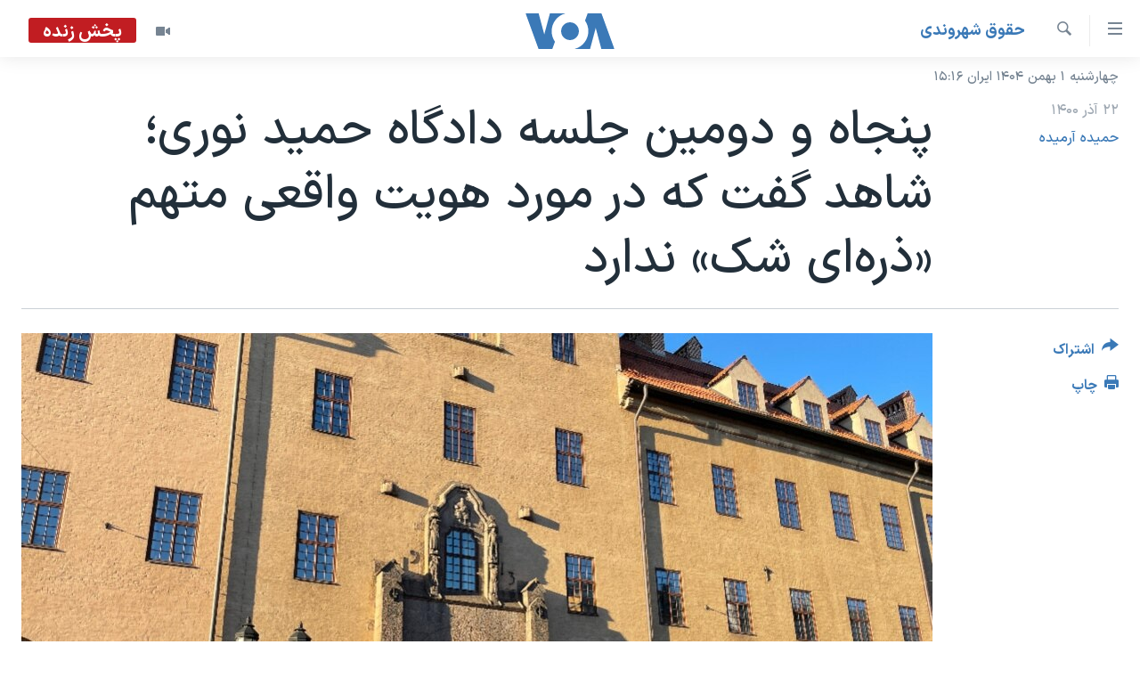

--- FILE ---
content_type: text/html; charset=utf-8
request_url: https://ir.voanews.com/a/hamid-noori-52nd-court-session/6352271.html
body_size: 16118
content:

<!DOCTYPE html>
<html lang="fa" dir="rtl" class="no-js">
<head>
<link href="/Content/responsive/VOA/fa-IR/VOA-fa-IR.css?&amp;av=0.0.0.0&amp;cb=306" rel="stylesheet"/>
<script src="https://tags.voanews.com/voa-pangea/prod/utag.sync.js"></script> <script type='text/javascript' src='https://www.youtube.com/iframe_api' async></script>
<script type="text/javascript">
//a general 'js' detection, must be on top level in <head>, due to CSS performance
document.documentElement.className = "js";
var cacheBuster = "306";
var appBaseUrl = "/";
var imgEnhancerBreakpoints = [0, 144, 256, 408, 650, 1023, 1597];
var isLoggingEnabled = false;
var isPreviewPage = false;
var isLivePreviewPage = false;
if (!isPreviewPage) {
window.RFE = window.RFE || {};
window.RFE.cacheEnabledByParam = window.location.href.indexOf('nocache=1') === -1;
const url = new URL(window.location.href);
const params = new URLSearchParams(url.search);
// Remove the 'nocache' parameter
params.delete('nocache');
// Update the URL without the 'nocache' parameter
url.search = params.toString();
window.history.replaceState(null, '', url.toString());
} else {
window.addEventListener('load', function() {
const links = window.document.links;
for (let i = 0; i < links.length; i++) {
links[i].href = '#';
links[i].target = '_self';
}
})
}
var pwaEnabled = false;
var swCacheDisabled;
</script>
<meta charset="utf-8" />
<title>پنجاه و دومین جلسه دادگاه حمید نوری؛ شاهد گفت که در مورد هویت واقعی متهم &#171;ذره‌ای شک&#187; ندارد</title>
<meta name="description" content="پنجاه و دومین جلسه دادگاه حمید نوری متهم به جنایت جنگی و مشارکت در قتل عام زندانیان در&#160;تابستان&#160;۱۳۶۷&#160;امروز دوشنبه&#160;۲۲&#160;آذر با شهادت رحمت (رحمان) علی کرمی در استکهلم سوئد برگزار شد.&#160;" />
<meta name="keywords" content="گزيده‌ها, ايران, حقوق شهروندی, اعدام, زندان اوین, استکهلم, دادگاه, مجاهدین خلق, سوئد, ضرب و شتم, سلول انفرادی, شاهد, زندان گوهردشت, حمید نوری, سازمان مجاهدان, گروه‌های چپ, رحمت رحمان علی کرمی, لونگ, منوچهر اسحاقی, گروه‌های مذهبی, تونل مرگ" />
<meta name="viewport" content="width=device-width, initial-scale=1.0" />
<meta http-equiv="X-UA-Compatible" content="IE=edge" />
<meta name="robots" content="max-image-preview:large"><meta property="fb:pages" content="76683931440" />
<meta name="msvalidate.01" content="3286EE554B6F672A6F2E608C02343C0E" />
<link href="https://ir.voanews.com/a/hamid-noori-52nd-court-session/6352271.html" rel="canonical" />
<meta name="apple-mobile-web-app-title" content="صدای آمریکا" />
<meta name="apple-mobile-web-app-status-bar-style" content="black" />
<meta name="apple-itunes-app" content="app-id=1334373695, app-argument=//6352271.rtl" />
<meta content="پنجاه و دومین جلسه دادگاه حمید نوری؛ شاهد گفت که در مورد هویت واقعی متهم «ذره‌ای شک» ندارد" property="og:title" />
<meta content="پنجاه و دومین جلسه دادگاه حمید نوری متهم به جنایت جنگی و مشارکت در قتل عام زندانیان در تابستان ۱۳۶۷ امروز دوشنبه ۲۲ آذر با شهادت رحمت (رحمان) علی کرمی در استکهلم سوئد برگزار شد. " property="og:description" />
<meta content="article" property="og:type" />
<meta content="https://ir.voanews.com/a/hamid-noori-52nd-court-session/6352271.html" property="og:url" />
<meta content="صدای آمریکا" property="og:site_name" />
<meta content="https://www.facebook.com/voafarsi" property="article:publisher" />
<meta content="https://gdb.voanews.com/32cc7528-2db8-4b4d-84ec-7f3bed897a24_w1200_h630.jpg" property="og:image" />
<meta content="1200" property="og:image:width" />
<meta content="630" property="og:image:height" />
<meta content="110459702443185" property="fb:app_id" />
<meta content="حمیده آرمیده" name="Author" />
<meta content="summary_large_image" name="twitter:card" />
<meta content="@VOAfarsi" name="twitter:site" />
<meta content="https://gdb.voanews.com/32cc7528-2db8-4b4d-84ec-7f3bed897a24_w1200_h630.jpg" name="twitter:image" />
<meta content="پنجاه و دومین جلسه دادگاه حمید نوری؛ شاهد گفت که در مورد هویت واقعی متهم «ذره‌ای شک» ندارد" name="twitter:title" />
<meta content="پنجاه و دومین جلسه دادگاه حمید نوری متهم به جنایت جنگی و مشارکت در قتل عام زندانیان در تابستان ۱۳۶۷ امروز دوشنبه ۲۲ آذر با شهادت رحمت (رحمان) علی کرمی در استکهلم سوئد برگزار شد. " name="twitter:description" />
<link rel="amphtml" href="https://ir.voanews.com/amp/hamid-noori-52nd-court-session/6352271.html" />
<script type="application/ld+json">{"articleSection":"حقوق شهروندی","isAccessibleForFree":true,"headline":"پنجاه و دومین جلسه دادگاه حمید نوری؛ شاهد گفت که در مورد هویت واقعی متهم «ذره‌ای شک» ندارد","inLanguage":"fa-IR","keywords":"گزيده‌ها, ايران, حقوق شهروندی, اعدام, زندان اوین, استکهلم, دادگاه, مجاهدین خلق, سوئد, ضرب و شتم, سلول انفرادی, شاهد, زندان گوهردشت, حمید نوری, سازمان مجاهدان, گروه‌های چپ, رحمت رحمان علی کرمی, لونگ, منوچهر اسحاقی, گروه‌های مذهبی, تونل مرگ","author":{"@type":"Person","url":"https://ir.voanews.com/author/حمیده-آرمیده/bir_p","description":"","image":{"@type":"ImageObject"},"name":"حمیده آرمیده"},"datePublished":"2021-12-13 19:27:28Z","dateModified":"2021-12-13 20:35:29Z","publisher":{"logo":{"width":512,"height":220,"@type":"ImageObject","url":"https://ir.voanews.com/Content/responsive/VOA/fa-IR/img/logo.png"},"@type":"NewsMediaOrganization","url":"https://ir.voanews.com","sameAs":["https://www.facebook.com/voafarsi","https://telegram.me/farsivoa","https://twitter.com/VOAfarsi","https://www.youtube.com/voafarsi","https://instagram.com/voafarsi/","\r\n\r\nhttps://www.threads.net/@voafarsi"],"name":"صدای آمریکا","alternateName":"صدای آمریکا"},"@context":"https://schema.org","@type":"NewsArticle","mainEntityOfPage":"https://ir.voanews.com/a/hamid-noori-52nd-court-session/6352271.html","url":"https://ir.voanews.com/a/hamid-noori-52nd-court-session/6352271.html","description":"پنجاه و دومین جلسه دادگاه حمید نوری متهم به جنایت جنگی و مشارکت در قتل عام زندانیان در تابستان ۱۳۶۷ امروز دوشنبه ۲۲ آذر با شهادت رحمت (رحمان) علی کرمی در استکهلم سوئد برگزار شد. ","image":{"width":1080,"height":608,"@type":"ImageObject","url":"https://gdb.voanews.com/32cc7528-2db8-4b4d-84ec-7f3bed897a24_w1080_h608.jpg"},"name":"پنجاه و دومین جلسه دادگاه حمید نوری؛ شاهد گفت که در مورد هویت واقعی متهم «ذره‌ای شک» ندارد"}</script>
<script src="/Scripts/responsive/infographics.b?v=dVbZ-Cza7s4UoO3BqYSZdbxQZVF4BOLP5EfYDs4kqEo1&amp;av=0.0.0.0&amp;cb=306"></script>
<script src="/Scripts/responsive/loader.b?v=Q26XNwrL6vJYKjqFQRDnx01Lk2pi1mRsuLEaVKMsvpA1&amp;av=0.0.0.0&amp;cb=306"></script>
<link rel="icon" type="image/svg+xml" href="/Content/responsive/VOA/img/webApp/favicon.svg" />
<link rel="alternate icon" href="/Content/responsive/VOA/img/webApp/favicon.ico" />
<link rel="apple-touch-icon" sizes="152x152" href="/Content/responsive/VOA/img/webApp/ico-152x152.png" />
<link rel="apple-touch-icon" sizes="144x144" href="/Content/responsive/VOA/img/webApp/ico-144x144.png" />
<link rel="apple-touch-icon" sizes="114x114" href="/Content/responsive/VOA/img/webApp/ico-114x114.png" />
<link rel="apple-touch-icon" sizes="72x72" href="/Content/responsive/VOA/img/webApp/ico-72x72.png" />
<link rel="apple-touch-icon-precomposed" href="/Content/responsive/VOA/img/webApp/ico-57x57.png" />
<link rel="icon" sizes="192x192" href="/Content/responsive/VOA/img/webApp/ico-192x192.png" />
<link rel="icon" sizes="128x128" href="/Content/responsive/VOA/img/webApp/ico-128x128.png" />
<meta name="msapplication-TileColor" content="#ffffff" />
<meta name="msapplication-TileImage" content="/Content/responsive/VOA/img/webApp/ico-144x144.png" />
<link rel="alternate" type="application/rss+xml" title="VOA - Top Stories [RSS]" href="/api/" />
<link rel="sitemap" type="application/rss+xml" href="/sitemap.xml" />
</head>
<body class=" nav-no-loaded cc_theme pg-article print-lay-article js-category-to-nav nojs-images date-time-enabled">
<script type="text/javascript" >
var analyticsData = {url:"https://ir.voanews.com/a/hamid-noori-52nd-court-session/6352271.html",property_id:"476",article_uid:"6352271",page_title:"پنجاه و دومین جلسه دادگاه حمید نوری؛ شاهد گفت که در مورد هویت واقعی متهم «ذره‌ای شک» ندارد",page_type:"article",content_type:"article",subcontent_type:"article",last_modified:"2021-12-13 20:35:29Z",pub_datetime:"2021-12-13 19:27:28Z",pub_year:"2021",pub_month:"12",pub_day:"13",pub_hour:"19",pub_weekday:"Monday",section:"حقوق شهروندی",english_section:"s_civil-rights",byline:"حمیده آرمیده",categories:"s_persian_news,s_persian_news_iran,s_civil-rights",tags:"اعدام;زندان اوین;استکهلم;دادگاه;مجاهدین خلق;سوئد;ضرب و شتم;سلول انفرادی;شاهد;زندان گوهردشت;حمید نوری;سازمان مجاهدان;گروه‌های چپ;رحمت رحمان علی کرمی;لونگ;منوچهر اسحاقی;گروه‌های مذهبی;تونل مرگ",domain:"ir.voanews.com",language:"Persian",language_service:"VOA Persian",platform:"web",copied:"no",copied_article:"",copied_title:"",runs_js:"Yes",cms_release:"8.44.0.0.306",enviro_type:"prod",slug:"hamid-noori-52nd-court-session",entity:"VOA",short_language_service:"PER",platform_short:"W",page_name:"پنجاه و دومین جلسه دادگاه حمید نوری؛ شاهد گفت که در مورد هویت واقعی متهم «ذره‌ای شک» ندارد"};
</script>
<noscript><iframe src="https://www.googletagmanager.com/ns.html?id=GTM-N8MP7P" height="0" width="0" style="display:none;visibility:hidden"></iframe></noscript><script type="text/javascript" data-cookiecategory="analytics">
var gtmEventObject = Object.assign({}, analyticsData, {event: 'page_meta_ready'});window.dataLayer = window.dataLayer || [];window.dataLayer.push(gtmEventObject);
if (top.location === self.location) { //if not inside of an IFrame
var renderGtm = "true";
if (renderGtm === "true") {
(function(w,d,s,l,i){w[l]=w[l]||[];w[l].push({'gtm.start':new Date().getTime(),event:'gtm.js'});var f=d.getElementsByTagName(s)[0],j=d.createElement(s),dl=l!='dataLayer'?'&l='+l:'';j.async=true;j.src='//www.googletagmanager.com/gtm.js?id='+i+dl;f.parentNode.insertBefore(j,f);})(window,document,'script','dataLayer','GTM-N8MP7P');
}
}
</script>
<!--Analytics tag js version start-->
<script type="text/javascript" data-cookiecategory="analytics">
var utag_data = Object.assign({}, analyticsData, {});
if(typeof(TealiumTagFrom)==='function' && typeof(TealiumTagSearchKeyword)==='function') {
var utag_from=TealiumTagFrom();var utag_searchKeyword=TealiumTagSearchKeyword();
if(utag_searchKeyword!=null && utag_searchKeyword!=='' && utag_data["search_keyword"]==null) utag_data["search_keyword"]=utag_searchKeyword;if(utag_from!=null && utag_from!=='') utag_data["from"]=TealiumTagFrom();}
if(window.top!== window.self&&utag_data.page_type==="snippet"){utag_data.page_type = 'iframe';}
try{if(window.top!==window.self&&window.self.location.hostname===window.top.location.hostname){utag_data.platform = 'self-embed';utag_data.platform_short = 'se';}}catch(e){if(window.top!==window.self&&window.self.location.search.includes("platformType=self-embed")){utag_data.platform = 'cross-promo';utag_data.platform_short = 'cp';}}
(function(a,b,c,d){ a="https://tags.voanews.com/voa-pangea/prod/utag.js"; b=document;c="script";d=b.createElement(c);d.src=a;d.type="text/java"+c;d.async=true; a=b.getElementsByTagName(c)[0];a.parentNode.insertBefore(d,a); })();
</script>
<!--Analytics tag js version end-->
<!-- Analytics tag management NoScript -->
<noscript>
<img style="position: absolute; border: none;" src="https://ssc.voanews.com/b/ss/bbgprod,bbgentityvoa/1/G.4--NS/399450023?pageName=voa%3aper%3aw%3aarticle%3a%d9%be%d9%86%d8%ac%d8%a7%d9%87%20%d9%88%20%d8%af%d9%88%d9%85%db%8c%d9%86%20%d8%ac%d9%84%d8%b3%d9%87%20%d8%af%d8%a7%d8%af%da%af%d8%a7%d9%87%20%d8%ad%d9%85%db%8c%d8%af%20%d9%86%d9%88%d8%b1%db%8c%d8%9b%20%d8%b4%d8%a7%d9%87%d8%af%20%da%af%d9%81%d8%aa%20%da%a9%d9%87%20%d8%af%d8%b1%20%d9%85%d9%88%d8%b1%d8%af%20%d9%87%d9%88%db%8c%d8%aa%20%d9%88%d8%a7%d9%82%d8%b9%db%8c%20%d9%85%d8%aa%d9%87%d9%85%20%c2%ab%d8%b0%d8%b1%d9%87%e2%80%8c%d8%a7%db%8c%20%d8%b4%da%a9%c2%bb%20%d9%86%d8%af%d8%a7%d8%b1%d8%af&amp;c6=%d9%be%d9%86%d8%ac%d8%a7%d9%87%20%d9%88%20%d8%af%d9%88%d9%85%db%8c%d9%86%20%d8%ac%d9%84%d8%b3%d9%87%20%d8%af%d8%a7%d8%af%da%af%d8%a7%d9%87%20%d8%ad%d9%85%db%8c%d8%af%20%d9%86%d9%88%d8%b1%db%8c%d8%9b%20%d8%b4%d8%a7%d9%87%d8%af%20%da%af%d9%81%d8%aa%20%da%a9%d9%87%20%d8%af%d8%b1%20%d9%85%d9%88%d8%b1%d8%af%20%d9%87%d9%88%db%8c%d8%aa%20%d9%88%d8%a7%d9%82%d8%b9%db%8c%20%d9%85%d8%aa%d9%87%d9%85%20%c2%ab%d8%b0%d8%b1%d9%87%e2%80%8c%d8%a7%db%8c%20%d8%b4%da%a9%c2%bb%20%d9%86%d8%af%d8%a7%d8%b1%d8%af&amp;v36=8.44.0.0.306&amp;v6=D=c6&amp;g=https%3a%2f%2fir.voanews.com%2fa%2fhamid-noori-52nd-court-session%2f6352271.html&amp;c1=D=g&amp;v1=D=g&amp;events=event1,event52&amp;c16=voa%20persian&amp;v16=D=c16&amp;c5=s_civil-rights&amp;v5=D=c5&amp;ch=%d8%ad%d9%82%d9%88%d9%82%20%d8%b4%d9%87%d8%b1%d9%88%d9%86%d8%af%db%8c&amp;c15=persian&amp;v15=D=c15&amp;c4=article&amp;v4=D=c4&amp;c14=6352271&amp;v14=D=c14&amp;v20=no&amp;c17=web&amp;v17=D=c17&amp;mcorgid=518abc7455e462b97f000101%40adobeorg&amp;server=ir.voanews.com&amp;pageType=D=c4&amp;ns=bbg&amp;v29=D=server&amp;v25=voa&amp;v30=476&amp;v105=D=User-Agent " alt="analytics" width="1" height="1" /></noscript>
<!-- End of Analytics tag management NoScript -->
<!--*** Accessibility links - For ScreenReaders only ***-->
<section>
<div class="sr-only">
<h2>لینکهای قابل دسترسی</h2>
<ul>
<li><a href="#content" data-disable-smooth-scroll="1">جهش به محتوای اصلی</a></li>
<li><a href="#navigation" data-disable-smooth-scroll="1">جهش به صفحه اصلی </a></li>
<li><a href="#txtHeaderSearch" data-disable-smooth-scroll="1">جهش به جستجو</a></li>
</ul>
</div>
</section>
<div dir="rtl">
<div id="page">
<aside>
<div class="c-lightbox overlay-modal">
<div class="c-lightbox__intro">
<h2 class="c-lightbox__intro-title"></h2>
<button class="btn btn--rounded c-lightbox__btn c-lightbox__intro-next" title="بعدی">
<span class="ico ico--rounded ico-chevron-forward"></span>
<span class="sr-only">بعدی</span>
</button>
</div>
<div class="c-lightbox__nav">
<button class="btn btn--rounded c-lightbox__btn c-lightbox__btn--close" title="ببندید">
<span class="ico ico--rounded ico-close"></span>
<span class="sr-only">ببندید</span>
</button>
<button class="btn btn--rounded c-lightbox__btn c-lightbox__btn--prev" title="قبلی">
<span class="ico ico--rounded ico-chevron-backward"></span>
<span class="sr-only">قبلی</span>
</button>
<button class="btn btn--rounded c-lightbox__btn c-lightbox__btn--next" title="بعدی">
<span class="ico ico--rounded ico-chevron-forward"></span>
<span class="sr-only">بعدی</span>
</button>
</div>
<div class="c-lightbox__content-wrap">
<figure class="c-lightbox__content">
<span class="c-spinner c-spinner--lightbox">
<img src="/Content/responsive/img/player-spinner.png"
alt="لطفأ صبر کنيد"
title="لطفأ صبر کنيد" />
</span>
<div class="c-lightbox__img">
<div class="thumb">
<img src="" alt="" />
</div>
</div>
<figcaption>
<div class="c-lightbox__info c-lightbox__info--foot">
<span class="c-lightbox__counter"></span>
<span class="caption c-lightbox__caption"></span>
</div>
</figcaption>
</figure>
</div>
<div class="hidden">
<div class="content-advisory__box content-advisory__box--lightbox">
<span class="content-advisory__box-text">هشدار: این تصویر ممکن است برای شما دلخراش باشد.</span>
<button class="btn btn--transparent content-advisory__box-btn m-t-md" value="text" type="button">
<span class="btn__text">
برای دیدن، اینجا را کلیک کنید
</span>
</button>
</div>
</div>
</div>
<div class="print-dialogue">
<div class="container">
<h3 class="print-dialogue__title section-head">گزینه‌های چاپ</h3>
<div class="print-dialogue__opts">
<ul class="print-dialogue__opt-group">
<li class="form__group form__group--checkbox">
<input class="form__check " id="checkboxImages" name="checkboxImages" type="checkbox" checked="checked" />
<label for="checkboxImages" class="form__label m-t-md">عکس</label>
</li>
<li class="form__group form__group--checkbox">
<input class="form__check " id="checkboxMultimedia" name="checkboxMultimedia" type="checkbox" checked="checked" />
<label for="checkboxMultimedia" class="form__label m-t-md">چند رسانه‌ای</label>
</li>
</ul>
<ul class="print-dialogue__opt-group">
<li class="form__group form__group--checkbox">
<input class="form__check " id="checkboxEmbedded" name="checkboxEmbedded" type="checkbox" checked="checked" />
<label for="checkboxEmbedded" class="form__label m-t-md">محتوای پیوست</label>
</li>
<li class="form__group form__group--checkbox">
<input class="form__check " id="checkboxComments" name="checkboxComments" type="checkbox" />
<label for="checkboxComments" class="form__label m-t-md">نظرات</label>
</li>
</ul>
</div>
<div class="print-dialogue__buttons">
<button class="btn btn--secondary close-button" type="button" title="لغو ">
<span class="btn__text ">لغو </span>
</button>
<button class="btn btn-cust-print m-l-sm" type="button" title="چاپ">
<span class="btn__text ">چاپ</span>
</button>
</div>
</div>
</div>
<div class="ctc-message pos-fix">
<div class="ctc-message__inner">لینک در حافظه ذخیره شد</div>
</div>
</aside>
<div class="hdr-20 hdr-20--big">
<div class="hdr-20__inner">
<div class="hdr-20__max pos-rel">
<div class="hdr-20__side hdr-20__side--primary d-flex">
<label data-for="main-menu-ctrl" data-switcher-trigger="true" data-switch-target="main-menu-ctrl" class="burger hdr-trigger pos-rel trans-trigger" data-trans-evt="click" data-trans-id="menu">
<span class="ico ico-close hdr-trigger__ico hdr-trigger__ico--close burger__ico burger__ico--close"></span>
<span class="ico ico-menu hdr-trigger__ico hdr-trigger__ico--open burger__ico burger__ico--open"></span>
</label>
<div class="menu-pnl pos-fix trans-target" data-switch-target="main-menu-ctrl" data-trans-id="menu">
<div class="menu-pnl__inner">
<nav class="main-nav menu-pnl__item menu-pnl__item--first">
<ul class="main-nav__list accordeon" data-analytics-tales="false" data-promo-name="link" data-location-name="nav,secnav">
<li class="main-nav__item">
<a class="main-nav__item-name main-nav__item-name--link" href="/" title="خانه" >خانه</a>
</li>
<li class="main-nav__item accordeon__item" data-switch-target="menu-item-790">
<label class="main-nav__item-name main-nav__item-name--label accordeon__control-label" data-switcher-trigger="true" data-for="menu-item-790">
موضوع ها
<span class="ico ico-chevron-down main-nav__chev"></span>
</label>
<div class="main-nav__sub-list">
<a class="main-nav__item-name main-nav__item-name--link main-nav__item-name--sub" href="/iran" title="ایران" data-item-name="iran" >ایران</a>
<a class="main-nav__item-name main-nav__item-name--link main-nav__item-name--sub" href="/america" title="آمریکا" data-item-name="us" >آمریکا</a>
<a class="main-nav__item-name main-nav__item-name--link main-nav__item-name--sub" href="/world" title="جهان" data-item-name="world" >جهان</a>
<a class="main-nav__item-name main-nav__item-name--link main-nav__item-name--sub" href="/z/1031" title="گزیده‌ها" data-item-name="s_persian_news" >گزیده‌ها</a>
<a class="main-nav__item-name main-nav__item-name--link main-nav__item-name--sub" href="/z/3826" title="ویژه برنامه‌ها" data-item-name="p_special-programs" >ویژه برنامه‌ها</a>
<a class="main-nav__item-name main-nav__item-name--link main-nav__item-name--sub" href="/z/6646" title="ویدیوها" data-item-name="s_videos" >ویدیوها</a>
<a class="main-nav__item-name main-nav__item-name--link main-nav__item-name--sub" href="/z/4264" title="حقوق شهروندی" data-item-name="s_civil-rights" >حقوق شهروندی</a>
<a class="main-nav__item-name main-nav__item-name--link main-nav__item-name--sub" href="/z/1037" title="علم و فناوری" data-item-name="s_persian_news_science-technology" >علم و فناوری</a>
<a class="main-nav__item-name main-nav__item-name--link main-nav__item-name--sub" href="/z/1113" title="گالری عکس" data-item-name="persian_news_photo-galleries" >گالری عکس</a>
<a class="main-nav__item-name main-nav__item-name--link main-nav__item-name--sub" href="/p/6980.html" title="آرشیو پخش زنده" >آرشیو پخش زنده</a>
</div>
</li>
<li class="main-nav__item">
<a class="main-nav__item-name main-nav__item-name--link" href="/programs/tv" title="برنامه های تلویزیونی" >برنامه های تلویزیونی</a>
</li>
<li class="main-nav__item">
<a class="main-nav__item-name main-nav__item-name--link" href="/schedule/tv.html#live-now" title="جدول برنامه ها" >جدول برنامه ها</a>
</li>
<li class="main-nav__item accordeon__item" data-switch-target="menu-item-1810">
<label class="main-nav__item-name main-nav__item-name--label accordeon__control-label" data-switcher-trigger="true" data-for="menu-item-1810">
صفحه‌های ویژه
<span class="ico ico-chevron-down main-nav__chev"></span>
</label>
<div class="main-nav__sub-list">
<a class="main-nav__item-name main-nav__item-name--link main-nav__item-name--sub" href="/p/7055.html" title="صفحه‌های ویژه" >صفحه‌های ویژه</a>
<a class="main-nav__item-name main-nav__item-name--link main-nav__item-name--sub" href="/p/9836.html" title="۲۵۰سالگی آمریکا" data-item-name="America250 project" >۲۵۰سالگی آمریکا</a>
<a class="main-nav__item-name main-nav__item-name--link main-nav__item-name--sub" href="/p/9133.html" title="مستندها" target="_blank" rel="noopener">مستندها</a>
<a class="main-nav__item-name main-nav__item-name--link main-nav__item-name--sub" href="/p/9582.html" title="بایگانی برنامه‌های تلویزیونی" target="_blank" rel="noopener">بایگانی برنامه‌های تلویزیونی</a>
<a class="main-nav__item-name main-nav__item-name--link main-nav__item-name--sub" href="/z/7939" title="انتخابات ریاست جمهوری آمریکا ۲۰۲۴" target="_blank" rel="noopener">انتخابات ریاست جمهوری آمریکا ۲۰۲۴</a>
<a class="main-nav__item-name main-nav__item-name--link main-nav__item-name--sub" href="/p/9307.html" title="حمله جمهوری اسلامی به اسرائیل" data-item-name="M.E. in crisis" >حمله جمهوری اسلامی به اسرائیل</a>
<a class="main-nav__item-name main-nav__item-name--link main-nav__item-name--sub" href="/p/9035.html" title="رمز مهسا" target="_blank" rel="noopener">رمز مهسا</a>
<a class="main-nav__item-name main-nav__item-name--link main-nav__item-name--sub" href="/p/8996.html" title="ورزش زنان در ایران" target="_blank" rel="noopener">ورزش زنان در ایران</a>
<a class="main-nav__item-name main-nav__item-name--link main-nav__item-name--sub" href="/p/8448.html" title="اعتراضات زن، زندگی، آزادی" target="_blank" rel="noopener">اعتراضات زن، زندگی، آزادی</a>
<a class="main-nav__item-name main-nav__item-name--link main-nav__item-name--sub" href="/p/7777.html" title="مجموعه مستندهای دادخواهی" target="_blank" rel="noopener">مجموعه مستندهای دادخواهی</a>
<a class="main-nav__item-name main-nav__item-name--link main-nav__item-name--sub" href="/p/9294.html" title="برنامه‌های نوروز ۱۴۰۳" target="_blank" rel="noopener">برنامه‌های نوروز ۱۴۰۳</a>
<a class="main-nav__item-name main-nav__item-name--link main-nav__item-name--sub" href="/p/7842.html" title="تریبونال مردمی آبان ۹۸" target="_blank" rel="noopener">تریبونال مردمی آبان ۹۸</a>
<a class="main-nav__item-name main-nav__item-name--link main-nav__item-name--sub" href="/p/8330.html" title="دادگاه حمید نوری" target="_blank" rel="noopener">دادگاه حمید نوری</a>
<a class="main-nav__item-name main-nav__item-name--link main-nav__item-name--sub" href="/p/7197.html" title="چهل سال گروگان‌گیری" target="_blank" rel="noopener">چهل سال گروگان‌گیری</a>
<a class="main-nav__item-name main-nav__item-name--link main-nav__item-name--sub" href="/p/6715.html" title="قانون شفافیت دارائی کادر رهبری ایران" target="_blank" rel="noopener">قانون شفافیت دارائی کادر رهبری ایران</a>
<a class="main-nav__item-name main-nav__item-name--link main-nav__item-name--sub" href="/p/7207.html" title="اعتراضات مردمی آبان ۹۸" target="_blank" rel="noopener">اعتراضات مردمی آبان ۹۸</a>
<a class="main-nav__item-name main-nav__item-name--link main-nav__item-name--sub" href="/p/9085.html" title="اسرائیل در جنگ" target="_blank" rel="noopener">اسرائیل در جنگ</a>
<a class="main-nav__item-name main-nav__item-name--link main-nav__item-name--sub" href="/p/9084.html" title="نرگس محمدی برنده جایزه نوبل صلح" target="_blank" rel="noopener">نرگس محمدی برنده جایزه نوبل صلح</a>
<a class="main-nav__item-name main-nav__item-name--link main-nav__item-name--sub" href="/z/1160" title="همایش محافظه‌کاران آمریکا &#171;سی‌پک&#187;" target="_blank" rel="noopener">همایش محافظه‌کاران آمریکا &#171;سی‌پک&#187;</a>
</div>
</li>
</ul>
</nav>
<div class="menu-pnl__item">
<a href="https://learningenglish.voanews.com/" class="menu-pnl__item-link" alt="یادگیری زبان انگلیسی">یادگیری زبان انگلیسی</a>
</div>
<div class="menu-pnl__item menu-pnl__item--social">
<h5 class="menu-pnl__sub-head">دنبال کنید</h5>
<a href="https://www.facebook.com/voafarsi" title="در فیسبوک ما را دنبال کنید" data-analytics-text="follow_on_facebook" class="btn btn--rounded btn--social-inverted menu-pnl__btn js-social-btn btn-facebook" target="_blank" rel="noopener">
<span class="ico ico-facebook-alt ico--rounded"></span>
</a>
<a href="https://telegram.me/farsivoa" title="در تلگرام ما را دنبال کنید" data-analytics-text="follow_on_telegram" class="btn btn--rounded btn--social-inverted menu-pnl__btn js-social-btn btn-telegram" target="_blank" rel="noopener">
<span class="ico ico-telegram ico--rounded"></span>
</a>
<a href="
https://www.threads.net/@voafarsi" title="در تردز ما را دنبال کنید" data-analytics-text="follow_on_threads" class="btn btn--rounded btn--social-inverted menu-pnl__btn js-social-btn btn-threads" target="_blank" rel="noopener">
<span class="ico ico-threads ico--rounded"></span>
</a>
<a href="https://twitter.com/VOAfarsi" title="در ایکس ما را دنبال کنید" data-analytics-text="follow_on_twitter" class="btn btn--rounded btn--social-inverted menu-pnl__btn js-social-btn btn-twitter" target="_blank" rel="noopener">
<span class="ico ico-twitter ico--rounded"></span>
</a>
<a href="https://www.youtube.com/voafarsi" title="در یوتیوب ما را دنبال کنید" data-analytics-text="follow_on_youtube" class="btn btn--rounded btn--social-inverted menu-pnl__btn js-social-btn btn-youtube" target="_blank" rel="noopener">
<span class="ico ico-youtube ico--rounded"></span>
</a>
<a href="https://instagram.com/voafarsi/" title="در اینستاگرام ما را دنبال کنید" data-analytics-text="follow_on_instagram" class="btn btn--rounded btn--social-inverted menu-pnl__btn js-social-btn btn-instagram" target="_blank" rel="noopener">
<span class="ico ico-instagram ico--rounded"></span>
</a>
</div>
<div class="menu-pnl__item">
<a href="/navigation/allsites" class="menu-pnl__item-link">
<span class="ico ico-languages "></span>
زبانهای مختلف
</a>
</div>
</div>
</div>
<label data-for="top-search-ctrl" data-switcher-trigger="true" data-switch-target="top-search-ctrl" class="top-srch-trigger hdr-trigger">
<span class="ico ico-close hdr-trigger__ico hdr-trigger__ico--close top-srch-trigger__ico top-srch-trigger__ico--close"></span>
<span class="ico ico-search hdr-trigger__ico hdr-trigger__ico--open top-srch-trigger__ico top-srch-trigger__ico--open"></span>
</label>
<div class="srch-top srch-top--in-header" data-switch-target="top-search-ctrl">
<div class="container">
<form action="/s" class="srch-top__form srch-top__form--in-header" id="form-topSearchHeader" method="get" role="search"><label for="txtHeaderSearch" class="sr-only">جستجو</label>
<input type="text" id="txtHeaderSearch" name="k" placeholder="متن جستجو ...." accesskey="s" value="" class="srch-top__input analyticstag-event" onkeydown="if (event.keyCode === 13) { FireAnalyticsTagEventOnSearch('search', $dom.get('#txtHeaderSearch')[0].value) }" />
<button title="جستجو" type="submit" class="btn btn--top-srch analyticstag-event" onclick="FireAnalyticsTagEventOnSearch('search', $dom.get('#txtHeaderSearch')[0].value) ">
<span class="ico ico-search"></span>
</button></form>
</div>
</div>
<a href="/" class="main-logo-link">
<img src="/Content/responsive/VOA/fa-IR/img/logo-compact.svg" class="main-logo main-logo--comp" alt="site logo">
<img src="/Content/responsive/VOA/fa-IR/img/logo.svg" class="main-logo main-logo--big" alt="site logo">
</a>
</div>
<div class="hdr-20__side hdr-20__side--secondary d-flex">
<a href="/z/6646" title="ویدیو" class="hdr-20__secondary-item" data-item-name="video">
<span class="ico ico-video hdr-20__secondary-icon"></span>
</a>
<a href="/s" title="جستجو" class="hdr-20__secondary-item hdr-20__secondary-item--search" data-item-name="search">
<span class="ico ico-search hdr-20__secondary-icon hdr-20__secondary-icon--search"></span>
</a>
<div class="hdr-20__secondary-item live-b-drop">
<div class="live-b-drop__off">
<a href="/live/video/86" class="live-b-drop__link" title="پخش زنده" data-item-name="live">
<span class="badge badge--live-btn badge--live">
پخش زنده
</span>
</a>
</div>
<div class="live-b-drop__on hidden">
<label data-for="live-ctrl" data-switcher-trigger="true" data-switch-target="live-ctrl" class="live-b-drop__label pos-rel">
<span class="badge badge--live badge--live-btn">
پخش زنده
</span>
<span class="ico ico-close live-b-drop__label-ico live-b-drop__label-ico--close"></span>
</label>
<div class="live-b-drop__panel" id="targetLivePanelDiv" data-switch-target="live-ctrl"></div>
</div>
</div>
<div class="srch-bottom">
<form action="/s" class="srch-bottom__form d-flex" id="form-bottomSearch" method="get" role="search"><label for="txtSearch" class="sr-only">جستجو</label>
<input type="search" id="txtSearch" name="k" placeholder="متن جستجو ...." accesskey="s" value="" class="srch-bottom__input analyticstag-event" onkeydown="if (event.keyCode === 13) { FireAnalyticsTagEventOnSearch('search', $dom.get('#txtSearch')[0].value) }" />
<button title="جستجو" type="submit" class="btn btn--bottom-srch analyticstag-event" onclick="FireAnalyticsTagEventOnSearch('search', $dom.get('#txtSearch')[0].value) ">
<span class="ico ico-search"></span>
</button></form>
</div>
</div>
<img src="/Content/responsive/VOA/fa-IR/img/logo-print.gif" class="logo-print" alt="site logo">
<img src="/Content/responsive/VOA/fa-IR/img/logo-print_color.png" class="logo-print logo-print--color" alt="site logo">
</div>
</div>
</div>
<script>
if (document.body.className.indexOf('pg-home') > -1) {
var nav2In = document.querySelector('.hdr-20__inner');
var nav2Sec = document.querySelector('.hdr-20__side--secondary');
var secStyle = window.getComputedStyle(nav2Sec);
if (nav2In && window.pageYOffset < 150 && secStyle['position'] !== 'fixed') {
nav2In.classList.add('hdr-20__inner--big')
}
}
</script>
<div class="c-hlights c-hlights--breaking c-hlights--no-item" data-hlight-display="mobile,desktop">
<div class="c-hlights__wrap container p-0">
<div class="c-hlights__nav">
<a role="button" href="#" title="قبلی">
<span class="ico ico-chevron-backward m-0"></span>
<span class="sr-only">قبلی</span>
</a>
<a role="button" href="#" title="بعدی">
<span class="ico ico-chevron-forward m-0"></span>
<span class="sr-only">بعدی</span>
</a>
</div>
<span class="c-hlights__label">
<span class="">خبر فوری</span>
<span class="switcher-trigger">
<label data-for="more-less-1" data-switcher-trigger="true" class="switcher-trigger__label switcher-trigger__label--more p-b-0" title="بیشتر بخوانید">
<span class="ico ico-chevron-down"></span>
</label>
<label data-for="more-less-1" data-switcher-trigger="true" class="switcher-trigger__label switcher-trigger__label--less p-b-0" title="کمتر">
<span class="ico ico-chevron-up"></span>
</label>
</span>
</span>
<ul class="c-hlights__items switcher-target" data-switch-target="more-less-1">
</ul>
</div>
</div> <div class="date-time-area ">
<div class="container">
<span class="date-time">
چهارشنبه ۱ بهمن ۱۴۰۴ ایران ۱۵:۱۶
</span>
</div>
</div>
<div id="content">
<main class="container">
<div class="hdr-container">
<div class="row">
<div class="col-category col-xs-12 col-md-2 pull-left"> <div class="category js-category">
<a class="" href="/z/4264">حقوق شهروندی</a> </div>
</div><div class="col-title col-xs-12 col-md-10 pull-right"> <h1 class="title pg-title">
پنجاه و دومین جلسه دادگاه حمید نوری؛ شاهد گفت که در مورد هویت واقعی متهم &#171;ذره‌ای شک&#187; ندارد
</h1>
</div><div class="col-publishing-details col-xs-12 col-sm-12 col-md-2 pull-left"> <div class="publishing-details ">
<div class="published">
<span class="date" >
<time pubdate="pubdate" datetime="2021-12-13T22:57:28+03:30">
۲۲ آذر ۱۴۰۰
</time>
</span>
</div>
<div class="links">
<ul class="links__list links__list--column">
<li class="links__item">
<a class="links__item-link" href="/author/حمیده-آرمیده/bir_p" title="حمیده آرمیده">حمیده آرمیده</a>
</li>
</ul>
</div>
</div>
</div><div class="col-lg-12 separator"> <div class="separator">
<hr class="title-line" />
</div>
</div><div class="col-multimedia col-xs-12 col-md-10 pull-right"> <div class="cover-media">
<figure class="media-image js-media-expand">
<div class="img-wrap">
<div class="thumb thumb16_9">
<img src="https://gdb.voanews.com/32cc7528-2db8-4b4d-84ec-7f3bed897a24_w250_r1_s.jpg" alt="تصویری از ساختمان دادگاه حمید نوری در سوئد " />
</div>
</div>
<figcaption>
<span class="caption">تصویری از ساختمان دادگاه حمید نوری در سوئد </span>
</figcaption>
</figure>
</div>
</div><div class="col-xs-12 col-md-2 pull-left article-share pos-rel"> <div class="share--box">
<div class="sticky-share-container" style="display:none">
<div class="container">
<a href="https://ir.voanews.com" id="logo-sticky-share">&nbsp;</a>
<div class="pg-title pg-title--sticky-share">
پنجاه و دومین جلسه دادگاه حمید نوری؛ شاهد گفت که در مورد هویت واقعی متهم &#171;ذره‌ای شک&#187; ندارد
</div>
<div class="sticked-nav-actions">
<!--This part is for sticky navigation display-->
<p class="buttons link-content-sharing p-0 ">
<button class="btn btn--link btn-content-sharing p-t-0 " id="btnContentSharing" value="text" role="Button" type="" title="گزینه های بیشتر اشتراک گذاری">
<span class="ico ico-share ico--l"></span>
<span class="btn__text ">
اشتراک
</span>
</button>
</p>
<aside class="content-sharing js-content-sharing js-content-sharing--apply-sticky content-sharing--sticky"
role="complementary"
data-share-url="https://ir.voanews.com/a/hamid-noori-52nd-court-session/6352271.html" data-share-title="پنجاه و دومین جلسه دادگاه حمید نوری؛ شاهد گفت که در مورد هویت واقعی متهم &#171;ذره‌ای شک&#187; ندارد" data-share-text="">
<div class="content-sharing__popover">
<h6 class="content-sharing__title">اشتراک </h6>
<button href="#close" id="btnCloseSharing" class="btn btn--text-like content-sharing__close-btn">
<span class="ico ico-close ico--l"></span>
</button>
<ul class="content-sharing__list">
<li class="content-sharing__item">
<div class="ctc ">
<input type="text" class="ctc__input" readonly="readonly">
<a href="" js-href="https://ir.voanews.com/a/hamid-noori-52nd-court-session/6352271.html" class="content-sharing__link ctc__button">
<span class="ico ico-copy-link ico--rounded ico--s"></span>
<span class="content-sharing__link-text">دریافت لینک</span>
</a>
</div>
</li>
<li class="content-sharing__item">
<a href="https://facebook.com/sharer.php?u=https%3a%2f%2fir.voanews.com%2fa%2fhamid-noori-52nd-court-session%2f6352271.html"
data-analytics-text="share_on_facebook"
title="Facebook" target="_blank"
class="content-sharing__link js-social-btn">
<span class="ico ico-facebook ico--rounded ico--s"></span>
<span class="content-sharing__link-text">Facebook</span>
</a>
</li>
<li class="content-sharing__item">
<a href="https://telegram.me/share/url?url=https%3a%2f%2fir.voanews.com%2fa%2fhamid-noori-52nd-court-session%2f6352271.html"
data-analytics-text="share_on_telegram"
title="Telegram" target="_blank"
class="content-sharing__link js-social-btn">
<span class="ico ico-telegram ico--rounded ico--s"></span>
<span class="content-sharing__link-text">Telegram</span>
</a>
</li>
<li class="content-sharing__item">
<a href="https://twitter.com/share?url=https%3a%2f%2fir.voanews.com%2fa%2fhamid-noori-52nd-court-session%2f6352271.html&amp;text=%d9%be%d9%86%d8%ac%d8%a7%d9%87+%d9%88+%d8%af%d9%88%d9%85%db%8c%d9%86+%d8%ac%d9%84%d8%b3%d9%87+%d8%af%d8%a7%d8%af%da%af%d8%a7%d9%87+%d8%ad%d9%85%db%8c%d8%af+%d9%86%d9%88%d8%b1%db%8c%d8%9b+%d8%b4%d8%a7%d9%87%d8%af+%da%af%d9%81%d8%aa+%da%a9%d9%87+%d8%af%d8%b1+%d9%85%d9%88%d8%b1%d8%af+%d9%87%d9%88%db%8c%d8%aa+%d9%88%d8%a7%d9%82%d8%b9%db%8c+%d9%85%d8%aa%d9%87%d9%85+%c2%ab%d8%b0%d8%b1%d9%87%e2%80%8c%d8%a7%db%8c+%d8%b4%da%a9%c2%bb+%d9%86%d8%af%d8%a7%d8%b1%d8%af"
data-analytics-text="share_on_twitter"
title="Twitter" target="_blank"
class="content-sharing__link js-social-btn">
<span class="ico ico-twitter ico--rounded ico--s"></span>
<span class="content-sharing__link-text">Twitter</span>
</a>
</li>
<li class="content-sharing__item visible-xs-inline-block visible-sm-inline-block">
<a href="whatsapp://send?text=https%3a%2f%2fir.voanews.com%2fa%2fhamid-noori-52nd-court-session%2f6352271.html"
data-analytics-text="share_on_whatsapp"
title="WhatsApp" target="_blank"
class="content-sharing__link js-social-btn">
<span class="ico ico-whatsapp ico--rounded ico--s"></span>
<span class="content-sharing__link-text">WhatsApp</span>
</a>
</li>
<li class="content-sharing__item">
<a href="mailto:?body=https%3a%2f%2fir.voanews.com%2fa%2fhamid-noori-52nd-court-session%2f6352271.html&amp;subject=پنجاه و دومین جلسه دادگاه حمید نوری؛ شاهد گفت که در مورد هویت واقعی متهم &#171;ذره‌ای شک&#187; ندارد"
title="Email"
class="content-sharing__link ">
<span class="ico ico-email ico--rounded ico--s"></span>
<span class="content-sharing__link-text">Email</span>
</a>
</li>
</ul>
</div>
</aside>
</div>
</div>
</div>
<div class="links">
<p class="buttons link-content-sharing p-0 ">
<button class="btn btn--link btn-content-sharing p-t-0 " id="btnContentSharing" value="text" role="Button" type="" title="گزینه های بیشتر اشتراک گذاری">
<span class="ico ico-share ico--l"></span>
<span class="btn__text ">
اشتراک
</span>
</button>
</p>
<aside class="content-sharing js-content-sharing " role="complementary"
data-share-url="https://ir.voanews.com/a/hamid-noori-52nd-court-session/6352271.html" data-share-title="پنجاه و دومین جلسه دادگاه حمید نوری؛ شاهد گفت که در مورد هویت واقعی متهم &#171;ذره‌ای شک&#187; ندارد" data-share-text="">
<div class="content-sharing__popover">
<h6 class="content-sharing__title">اشتراک </h6>
<button href="#close" id="btnCloseSharing" class="btn btn--text-like content-sharing__close-btn">
<span class="ico ico-close ico--l"></span>
</button>
<ul class="content-sharing__list">
<li class="content-sharing__item">
<div class="ctc ">
<input type="text" class="ctc__input" readonly="readonly">
<a href="" js-href="https://ir.voanews.com/a/hamid-noori-52nd-court-session/6352271.html" class="content-sharing__link ctc__button">
<span class="ico ico-copy-link ico--rounded ico--l"></span>
<span class="content-sharing__link-text">دریافت لینک</span>
</a>
</div>
</li>
<li class="content-sharing__item">
<a href="https://facebook.com/sharer.php?u=https%3a%2f%2fir.voanews.com%2fa%2fhamid-noori-52nd-court-session%2f6352271.html"
data-analytics-text="share_on_facebook"
title="Facebook" target="_blank"
class="content-sharing__link js-social-btn">
<span class="ico ico-facebook ico--rounded ico--l"></span>
<span class="content-sharing__link-text">Facebook</span>
</a>
</li>
<li class="content-sharing__item">
<a href="https://telegram.me/share/url?url=https%3a%2f%2fir.voanews.com%2fa%2fhamid-noori-52nd-court-session%2f6352271.html"
data-analytics-text="share_on_telegram"
title="Telegram" target="_blank"
class="content-sharing__link js-social-btn">
<span class="ico ico-telegram ico--rounded ico--l"></span>
<span class="content-sharing__link-text">Telegram</span>
</a>
</li>
<li class="content-sharing__item">
<a href="https://twitter.com/share?url=https%3a%2f%2fir.voanews.com%2fa%2fhamid-noori-52nd-court-session%2f6352271.html&amp;text=%d9%be%d9%86%d8%ac%d8%a7%d9%87+%d9%88+%d8%af%d9%88%d9%85%db%8c%d9%86+%d8%ac%d9%84%d8%b3%d9%87+%d8%af%d8%a7%d8%af%da%af%d8%a7%d9%87+%d8%ad%d9%85%db%8c%d8%af+%d9%86%d9%88%d8%b1%db%8c%d8%9b+%d8%b4%d8%a7%d9%87%d8%af+%da%af%d9%81%d8%aa+%da%a9%d9%87+%d8%af%d8%b1+%d9%85%d9%88%d8%b1%d8%af+%d9%87%d9%88%db%8c%d8%aa+%d9%88%d8%a7%d9%82%d8%b9%db%8c+%d9%85%d8%aa%d9%87%d9%85+%c2%ab%d8%b0%d8%b1%d9%87%e2%80%8c%d8%a7%db%8c+%d8%b4%da%a9%c2%bb+%d9%86%d8%af%d8%a7%d8%b1%d8%af"
data-analytics-text="share_on_twitter"
title="Twitter" target="_blank"
class="content-sharing__link js-social-btn">
<span class="ico ico-twitter ico--rounded ico--l"></span>
<span class="content-sharing__link-text">Twitter</span>
</a>
</li>
<li class="content-sharing__item visible-xs-inline-block visible-sm-inline-block">
<a href="whatsapp://send?text=https%3a%2f%2fir.voanews.com%2fa%2fhamid-noori-52nd-court-session%2f6352271.html"
data-analytics-text="share_on_whatsapp"
title="WhatsApp" target="_blank"
class="content-sharing__link js-social-btn">
<span class="ico ico-whatsapp ico--rounded ico--l"></span>
<span class="content-sharing__link-text">WhatsApp</span>
</a>
</li>
<li class="content-sharing__item">
<a href="mailto:?body=https%3a%2f%2fir.voanews.com%2fa%2fhamid-noori-52nd-court-session%2f6352271.html&amp;subject=پنجاه و دومین جلسه دادگاه حمید نوری؛ شاهد گفت که در مورد هویت واقعی متهم &#171;ذره‌ای شک&#187; ندارد"
title="Email"
class="content-sharing__link ">
<span class="ico ico-email ico--rounded ico--l"></span>
<span class="content-sharing__link-text">Email</span>
</a>
</li>
</ul>
</div>
</aside>
<p class="link-print visible-md visible-lg buttons p-0">
<button class="btn btn--link btn-print p-t-0" onclick="if (typeof FireAnalyticsTagEvent === 'function') {FireAnalyticsTagEvent({ on_page_event: 'print_story' });}return false" title="(CTRL+P)">
<span class="ico ico-print"></span>
<span class="btn__text">چاپ</span>
</button>
</p>
</div>
</div>
</div>
</div>
</div>
<div class="body-container">
<div class="row">
<div class="col-xs-12 col-sm-12 col-md-10 col-lg-10 pull-right">
<div class="row">
<div class="col-xs-12 col-sm-12 col-md-8 col-lg-8 pull-left bottom-offset content-offset">
<div id="article-content" class="content-floated-wrap fb-quotable">
<div class="wsw">
<p dir="RTL">پنجاه و دومین جلسه دادگاه حمید نوری متهم به جنایت جنگی و مشارکت در قتل عام زندانیان در تابستان ۱۳۶۷ امروز دوشنبه ۲۲ آذر با شهادت رحمت (معروف به رحمان) علی کرمی در استکهلم سوئد برگزار شد.</p>
<p dir="RTL">شاهد در دوازدهم شهریور ۱۳۶۰ در سن هفده سالگی به جرم هواداری از سازمان مجاهدین خلق در تهران دستگیر شد. او زندان‌های متفاوتی را تجربه کرد و در نهایت شش ماه پیش از اعدام‌ها - در ۲۹ بهمن ۶۶ – به همراه گروهی حدوداً ۱۷۰ نفری از زندان اوین به زندان گوهردشت منتقل شد. علی کرمی گفت از این تعداد ۱۲۵ نفر هوادار مجاهدین، ده نفر گروه‌های مذهبی مانند فرقان، موحدین، و آرمان مستضعفین، و بقیه متعلق به گروه‌های چپ بودند. </p>
<p dir="RTL">علی کرمی شهادت داد که لشکری و حمید نوری در اواسط مرداد بعد از حمله مجاهدین یک گروه ۴۸ نفری را با خود بردند. از این گروه تنها ۱۶ نفر برگشتند. </p>
<p dir="RTL">شاهد گفت که یک بار حمید نوری را در سال ۶۲ در زندان اوین دیده بود و در شب انتقالش به زندان گوهردشت در سال ۶۶ هم دوباره حمید نوری را دید و توسط او و پاسدارها در تونل مرگ مورد ضرب و شتم قرار گرفت. </p>
<p dir="RTL">در هر جلسه دادگاه یکی از مهم‌ترین قسمت‌ها سوالات چهار وکیل شاکیان پرونده از شاهدین دادگاه در خصوص شناسایی هویت و تایید اعدام افراد ذکر شده در کیفرخواست است. در این جلسه نیز شاهد هویت، حضور و اعدام بسیاری از زندانیان را تایید کرد.</p>
<p dir="RTL">او شهادت داد که مهدی اسحاقی چگونه توسط حمید نوری کتک خورد و سه ماه به سلول انفرادی فرستاده شد. رحمت علی کرمی در زمان شهادت دادن درباره یک زندانی به نام ایرج لشکری در حالی که منقلب شده بود، گفت او یکی از کسانی که با او به گوهردشت منتقل شد... ایرج لشکری در گروه ۱۲۵ نفری آنها بیشترین کتک را خورد و به انفرادی فرستاده و بعد مانند بسیاری دیگر اعدام شد. </p>
<p dir="RTL">علی کرمی گفت پس از اعدام‌ها در سالگرد انقلاب در بهمن ۶۷ زندانیان جان به در برده از اعدام‌ها در همان سالن اجرای اعدام‌ها برای اولین بار با خانواده‌ها ملاقات حضوری داشتند و در آنجا بود که او دوباره ناصریان و حمید نوری را دید.</p>
<p dir="RTL">او گفت که پس از انتقال به زندان اوین، دوباره با حمید نوری مواجه شد. نوری در آنجا مانند زندان گوهردشت کمک دادیار بود و مصاحبه‌های قبل از آزادی زندانیان را در گروه های ۲۰-۳۰ نفری انجام می‌داد. شاهد گفت نوری همان لبخند و نگاه و صورت را دارد فقط پیرتر شده و او ذره ای شک ندارد که او همان حمید عباسی است. او ناصریان را بازجوی خود معرفی کرد که او را شکنجه کرده بود. </p>
<p dir="RTL">رحمت علی کرمی در دادگاه تایید کرد که در اوایل دستگیری حمید نوری با صدای آمریکا مصاحبه داشته است. </p>
<p dir="RTL"> </p><div class="wsw__embed">
<div class="media-pholder media-pholder--video media-pholder--embed">
<div class="c-sticky-container" data-poster="https://gdb.voanews.com/5d97e118-7ccf-4d56-b9e5-b3f15a98750d_tv_w250_r1.jpg">
<div class="c-sticky-element" data-sp_api="pangea-video" data-persistent data-persistent-browse-out >
<div class="c-mmp c-mmp--enabled c-mmp--loading c-mmp--video c-mmp--embed c-mmp--has-poster c-sticky-element__swipe-el"
data-player_id="" data-title="گفتگوی حمیده آرمیده با رحمان علی کرمی و حسین ملکی دو شاهد در محاکمه حمید نوری" data-hide-title="False"
data-breakpoint_s="320" data-breakpoint_m="640" data-breakpoint_l="992"
data-hlsjs-src="/Scripts/responsive/hls.b"
data-bypass-dash-for-vod="true"
data-bypass-dash-for-live-video="true"
data-bypass-dash-for-live-audio="true"
id="player6094769">
<div class="c-mmp__poster js-poster c-mmp__poster--video">
<img src="https://gdb.voanews.com/5d97e118-7ccf-4d56-b9e5-b3f15a98750d_tv_w250_r1.jpg" alt="گفتگوی حمیده آرمیده با رحمان علی کرمی و حسین ملکی دو شاهد در محاکمه حمید نوری" title="گفتگوی حمیده آرمیده با رحمان علی کرمی و حسین ملکی دو شاهد در محاکمه حمید نوری" class="c-mmp__poster-image-h" />
</div>
<a class="c-mmp__fallback-link" href="https://voa-video-ns.akamaized.net/pangeavideo/2021/08/5/5d/5d97e118-7ccf-4d56-b9e5-b3f15a98750d.mp4">
<span class="c-mmp__fallback-link-icon">
<span class="ico ico-play"></span>
</span>
</a>
<div class="c-spinner">
<img src="/Content/responsive/img/player-spinner.png" alt="لطفأ صبر کنيد" title="لطفأ صبر کنيد" />
</div>
<span class="c-mmp__big_play_btn js-btn-play-big">
<span class="ico ico-play"></span>
</span>
<div class="c-mmp__player">
<video src="https://voa-video-hls-ns.akamaized.net/pangeavideo/2021/08/5/5d/5d97e118-7ccf-4d56-b9e5-b3f15a98750d_master.m3u8" data-fallbacksrc="https://voa-video-ns.akamaized.net/pangeavideo/2021/08/5/5d/5d97e118-7ccf-4d56-b9e5-b3f15a98750d.mp4" data-fallbacktype="video/mp4" data-type="application/x-mpegURL" data-info="Auto" data-sources="[{&quot;AmpSrc&quot;:&quot;https://voa-video-ns.akamaized.net/pangeavideo/2021/08/5/5d/5d97e118-7ccf-4d56-b9e5-b3f15a98750d.mp4&quot;,&quot;Src&quot;:&quot;https://voa-video-ns.akamaized.net/pangeavideo/2021/08/5/5d/5d97e118-7ccf-4d56-b9e5-b3f15a98750d.mp4&quot;,&quot;Type&quot;:&quot;video/mp4&quot;,&quot;DataInfo&quot;:&quot;360p&quot;,&quot;Url&quot;:null,&quot;BlockAutoTo&quot;:null,&quot;BlockAutoFrom&quot;:null},{&quot;AmpSrc&quot;:&quot;https://voa-video-ns.akamaized.net/pangeavideo/2021/08/5/5d/5d97e118-7ccf-4d56-b9e5-b3f15a98750d_480p.mp4&quot;,&quot;Src&quot;:&quot;https://voa-video-ns.akamaized.net/pangeavideo/2021/08/5/5d/5d97e118-7ccf-4d56-b9e5-b3f15a98750d_480p.mp4&quot;,&quot;Type&quot;:&quot;video/mp4&quot;,&quot;DataInfo&quot;:&quot;480p&quot;,&quot;Url&quot;:null,&quot;BlockAutoTo&quot;:null,&quot;BlockAutoFrom&quot;:null},{&quot;AmpSrc&quot;:&quot;https://voa-video-ns.akamaized.net/pangeavideo/2021/08/5/5d/5d97e118-7ccf-4d56-b9e5-b3f15a98750d_540p.mp4&quot;,&quot;Src&quot;:&quot;https://voa-video-ns.akamaized.net/pangeavideo/2021/08/5/5d/5d97e118-7ccf-4d56-b9e5-b3f15a98750d_540p.mp4&quot;,&quot;Type&quot;:&quot;video/mp4&quot;,&quot;DataInfo&quot;:&quot;540p&quot;,&quot;Url&quot;:null,&quot;BlockAutoTo&quot;:null,&quot;BlockAutoFrom&quot;:null},{&quot;AmpSrc&quot;:&quot;https://voa-video-ns.akamaized.net/pangeavideo/2021/08/5/5d/5d97e118-7ccf-4d56-b9e5-b3f15a98750d_1080p.mp4&quot;,&quot;Src&quot;:&quot;https://voa-video-ns.akamaized.net/pangeavideo/2021/08/5/5d/5d97e118-7ccf-4d56-b9e5-b3f15a98750d_1080p.mp4&quot;,&quot;Type&quot;:&quot;video/mp4&quot;,&quot;DataInfo&quot;:&quot;1080p&quot;,&quot;Url&quot;:null,&quot;BlockAutoTo&quot;:null,&quot;BlockAutoFrom&quot;:null}]" data-pub_datetime="2021-08-13 15:18:49Z" data-lt-on-play="0" data-lt-url="" webkit-playsinline="webkit-playsinline" playsinline="playsinline" style="width:100%; height:100%" title="گفتگوی حمیده آرمیده با رحمان علی کرمی و حسین ملکی دو شاهد در محاکمه حمید نوری" data-aspect-ratio="640/360" data-sdkadaptive="true" data-sdkamp="false" data-sdktitle="گفتگوی حمیده آرمیده با رحمان علی کرمی و حسین ملکی دو شاهد در محاکمه حمید نوری" data-sdkvideo="html5" data-sdkid="6094769" data-sdktype="Video ondemand">
</video>
</div>
<div class="c-mmp__overlay c-mmp__overlay--title c-mmp__overlay--partial c-mmp__overlay--disabled c-mmp__overlay--slide-from-top js-c-mmp__title-overlay">
<span class="c-mmp__overlay-actions c-mmp__overlay-actions-top js-overlay-actions">
<span class="c-mmp__overlay-actions-link c-mmp__overlay-actions-link--embed js-btn-embed-overlay" title="Embed">
<span class="c-mmp__overlay-actions-link-ico ico ico-embed-code"></span>
<span class="c-mmp__overlay-actions-link-text">Embed</span>
</span>
<span class="c-mmp__overlay-actions-link c-mmp__overlay-actions-link--share js-btn-sharing-overlay" title="اشتراک">
<span class="c-mmp__overlay-actions-link-ico ico ico-share"></span>
<span class="c-mmp__overlay-actions-link-text">اشتراک</span>
</span>
<span class="c-mmp__overlay-actions-link c-mmp__overlay-actions-link--close-sticky c-sticky-element__close-el" title="ببند">
<span class="c-mmp__overlay-actions-link-ico ico ico-close"></span>
</span>
</span>
<div class="c-mmp__overlay-title js-overlay-title">
<h5 class="c-mmp__overlay-media-title">
<a class="js-media-title-link" href="/a/6094769.html" target="_blank" rel="noopener" title="گفتگوی حمیده آرمیده با رحمان علی کرمی و حسین ملکی دو شاهد در محاکمه حمید نوری">گفتگوی حمیده آرمیده با رحمان علی کرمی و حسین ملکی دو شاهد در محاکمه حمید نوری</a>
</h5>
<div class="c-mmp__overlay-site-title">
<small>از <a href="https://ir.voanews.com" target="_blank" rel="noopener" title="صدای آمریکا">صدای آمریکا</a></small>
</div>
</div>
</div>
<div class="c-mmp__overlay c-mmp__overlay--sharing c-mmp__overlay--disabled c-mmp__overlay--slide-from-bottom js-c-mmp__sharing-overlay">
<span class="c-mmp__overlay-actions">
<span class="c-mmp__overlay-actions-link c-mmp__overlay-actions-link--embed js-btn-embed-overlay" title="Embed">
<span class="c-mmp__overlay-actions-link-ico ico ico-embed-code"></span>
<span class="c-mmp__overlay-actions-link-text">Embed</span>
</span>
<span class="c-mmp__overlay-actions-link c-mmp__overlay-actions-link--share js-btn-sharing-overlay" title="اشتراک">
<span class="c-mmp__overlay-actions-link-ico ico ico-share"></span>
<span class="c-mmp__overlay-actions-link-text">اشتراک</span>
</span>
<span class="c-mmp__overlay-actions-link c-mmp__overlay-actions-link--close js-btn-close-overlay" title="ببند">
<span class="c-mmp__overlay-actions-link-ico ico ico-close"></span>
</span>
</span>
<div class="c-mmp__overlay-tabs">
<div class="c-mmp__overlay-tab c-mmp__overlay-tab--disabled c-mmp__overlay-tab--slide-backward js-tab-embed-overlay" data-trigger="js-btn-embed-overlay" data-embed-source="//ir.voanews.com/embed/player/0/6094769.html?type=video" role="form">
<div class="c-mmp__overlay-body c-mmp__overlay-body--centered-vertical">
<div class="column">
<div class="c-mmp__status-msg ta-c js-message-embed-code-copied" role="tooltip">
کد در کلیپ بورد کپی شد.
</div>
<div class="c-mmp__form-group ta-c">
<input type="text" name="embed_code" class="c-mmp__input-text js-embed-code" dir="ltr" value="" readonly />
<span class="c-mmp__input-btn js-btn-copy-embed-code" title="Copy to clipboard"><span class="ico ico-content-copy"></span></span>
</div>
<hr class="c-mmp__separator-line" />
<div class="c-mmp__form-group ta-c">
<label class="c-mmp__form-inline-element">
<span class="c-mmp__form-inline-element-text" title="عرض">عرض</span>
<input type="text" title="عرض" value="640" data-default="640" dir="ltr" name="embed_width" class="ta-c c-mmp__input-text c-mmp__input-text--xs js-video-embed-width" aria-live="assertive" />
<span class="c-mmp__input-suffix">px</span>
</label>
<label class="c-mmp__form-inline-element">
<span class="c-mmp__form-inline-element-text" title="ارتفاع">ارتفاع</span>
<input type="text" title="ارتفاع" value="360" data-default="360" dir="ltr" name="embed_height" class="ta-c c-mmp__input-text c-mmp__input-text--xs js-video-embed-height" aria-live="assertive" />
<span class="c-mmp__input-suffix">px</span>
</label>
</div>
</div>
</div>
</div>
<div class="c-mmp__overlay-tab c-mmp__overlay-tab--disabled c-mmp__overlay-tab--slide-forward js-tab-sharing-overlay" data-trigger="js-btn-sharing-overlay" role="form">
<div class="c-mmp__overlay-body c-mmp__overlay-body--centered-vertical">
<div class="column">
<div class="not-apply-to-sticky audio-fl-bwd">
<aside class="player-content-share share share--mmp" role="complementary"
data-share-url="https://ir.voanews.com/a/6094769.html" data-share-title="گفتگوی حمیده آرمیده با رحمان علی کرمی و حسین ملکی دو شاهد در محاکمه حمید نوری" data-share-text="">
<ul class="share__list">
<li class="share__item">
<a href="https://facebook.com/sharer.php?u=https%3a%2f%2fir.voanews.com%2fa%2f6094769.html"
data-analytics-text="share_on_facebook"
title="Facebook" target="_blank"
class="btn bg-transparent js-social-btn">
<span class="ico ico-facebook fs_xl "></span>
</a>
</li>
<li class="share__item">
<a href="https://twitter.com/share?url=https%3a%2f%2fir.voanews.com%2fa%2f6094769.html&amp;text=%da%af%d9%81%d8%aa%da%af%d9%88%db%8c+%d8%ad%d9%85%db%8c%d8%af%d9%87+%d8%a2%d8%b1%d9%85%db%8c%d8%af%d9%87+%d8%a8%d8%a7+%d8%b1%d8%ad%d9%85%d8%a7%d9%86+%d8%b9%d9%84%db%8c+%da%a9%d8%b1%d9%85%db%8c+%d9%88+%d8%ad%d8%b3%db%8c%d9%86+%d9%85%d9%84%da%a9%db%8c+%d8%af%d9%88+%d8%b4%d8%a7%d9%87%d8%af+%d8%af%d8%b1+%d9%85%d8%ad%d8%a7%da%a9%d9%85%d9%87+%d8%ad%d9%85%db%8c%d8%af+%d9%86%d9%88%d8%b1%db%8c"
data-analytics-text="share_on_twitter"
title="Twitter" target="_blank"
class="btn bg-transparent js-social-btn">
<span class="ico ico-twitter fs_xl "></span>
</a>
</li>
<li class="share__item">
<a href="/a/6094769.html" title="به اشتراک بگذارید" class="btn bg-transparent" target="_blank" rel="noopener">
<span class="ico ico-ellipsis fs_xl "></span>
</a>
</li>
</ul>
</aside>
</div>
<hr class="c-mmp__separator-line audio-fl-bwd xs-hidden s-hidden" />
<div class="c-mmp__status-msg ta-c js-message-share-url-copied" role="tooltip">
The URL has been copied to your clipboard
</div>
<div class="c-mmp__form-group ta-c audio-fl-bwd xs-hidden s-hidden">
<input type="text" name="share_url" class="c-mmp__input-text js-share-url" value="https://ir.voanews.com/a/6094769.html" dir="ltr" readonly />
<span class="c-mmp__input-btn js-btn-copy-share-url" title="Copy to clipboard"><span class="ico ico-content-copy"></span></span>
</div>
</div>
</div>
</div>
</div>
</div>
<div class="c-mmp__overlay c-mmp__overlay--settings c-mmp__overlay--disabled c-mmp__overlay--slide-from-bottom js-c-mmp__settings-overlay">
<span class="c-mmp__overlay-actions">
<span class="c-mmp__overlay-actions-link c-mmp__overlay-actions-link--close js-btn-close-overlay" title="ببند">
<span class="c-mmp__overlay-actions-link-ico ico ico-close"></span>
</span>
</span>
<div class="c-mmp__overlay-body c-mmp__overlay-body--centered-vertical">
<div class="column column--scrolling js-sources"></div>
</div>
</div>
<div class="c-mmp__overlay c-mmp__overlay--disabled js-c-mmp__disabled-overlay">
<div class="c-mmp__overlay-body c-mmp__overlay-body--centered-vertical">
<div class="column">
<p class="ta-c"><span class="ico ico-clock"></span>No media source currently available</p>
</div>
</div>
</div>
<div class="c-mmp__cpanel-container js-cpanel-container">
<div class="c-mmp__cpanel c-mmp__cpanel--hidden">
<div class="c-mmp__cpanel-playback-controls">
<span class="c-mmp__cpanel-btn c-mmp__cpanel-btn--play js-btn-play" title="شروع">
<span class="ico ico-play m-0"></span>
</span>
<span class="c-mmp__cpanel-btn c-mmp__cpanel-btn--pause js-btn-pause" title="مکث">
<span class="ico ico-pause m-0"></span>
</span>
</div>
<div class="c-mmp__cpanel-progress-controls">
<span class="c-mmp__cpanel-progress-controls-current-time js-current-time" dir="ltr">0:00</span>
<span class="c-mmp__cpanel-progress-controls-duration js-duration" dir="ltr">
0:12:14
</span>
<span class="c-mmp__indicator c-mmp__indicator--horizontal" dir="ltr">
<span class="c-mmp__indicator-lines js-progressbar">
<span class="c-mmp__indicator-line c-mmp__indicator-line--range js-playback-range" style="width:100%"></span>
<span class="c-mmp__indicator-line c-mmp__indicator-line--buffered js-playback-buffered" style="width:0%"></span>
<span class="c-mmp__indicator-line c-mmp__indicator-line--tracked js-playback-tracked" style="width:0%"></span>
<span class="c-mmp__indicator-line c-mmp__indicator-line--played js-playback-played" style="width:0%"></span>
<span class="c-mmp__indicator-line c-mmp__indicator-line--live js-playback-live"><span class="strip"></span></span>
<span class="c-mmp__indicator-btn ta-c js-progressbar-btn">
<button class="c-mmp__indicator-btn-pointer" type="button"></button>
</span>
<span class="c-mmp__badge c-mmp__badge--tracked-time c-mmp__badge--hidden js-progressbar-indicator-badge" dir="ltr" style="left:0%">
<span class="c-mmp__badge-text js-progressbar-indicator-badge-text">0:00</span>
</span>
</span>
</span>
</div>
<div class="c-mmp__cpanel-additional-controls">
<span class="c-mmp__cpanel-additional-controls-volume js-volume-controls">
<span class="c-mmp__cpanel-btn c-mmp__cpanel-btn--volume js-btn-volume" title="صدا">
<span class="ico ico-volume-unmuted m-0"></span>
</span>
<span class="c-mmp__indicator c-mmp__indicator--vertical js-volume-panel" dir="ltr">
<span class="c-mmp__indicator-lines js-volumebar">
<span class="c-mmp__indicator-line c-mmp__indicator-line--range js-volume-range" style="height:100%"></span>
<span class="c-mmp__indicator-line c-mmp__indicator-line--volume js-volume-level" style="height:0%"></span>
<span class="c-mmp__indicator-slider">
<span class="c-mmp__indicator-btn ta-c c-mmp__indicator-btn--hidden js-volumebar-btn">
<button class="c-mmp__indicator-btn-pointer" type="button"></button>
</span>
</span>
</span>
</span>
</span>
<div class="c-mmp__cpanel-additional-controls-settings js-settings-controls">
<span class="c-mmp__cpanel-btn c-mmp__cpanel-btn--settings-overlay js-btn-settings-overlay" title="کیفیت">
<span class="ico ico-settings m-0"></span>
</span>
<span class="c-mmp__cpanel-btn c-mmp__cpanel-btn--settings-expand js-btn-settings-expand" title="کیفیت">
<span class="ico ico-settings m-0"></span>
</span>
<div class="c-mmp__expander c-mmp__expander--sources js-c-mmp__expander--sources">
<div class="c-mmp__expander-content js-sources"></div>
</div>
</div>
<a href="/embed/player/Article/6094769.html?type=video&amp;FullScreenMode=True" target="_blank" rel="noopener" class="c-mmp__cpanel-btn c-mmp__cpanel-btn--fullscreen js-btn-fullscreen" title="تمام صفحه">
<span class="ico ico-fullscreen m-0"></span>
</a>
</div>
</div>
</div>
</div>
</div>
</div>
<div class="media-download">
<div class="simple-menu">
<span class="handler">
<span class="ico ico-download"></span>
<span class="label">دانلود</span>
<span class="ico ico-chevron-down"></span>
</span>
<div class="inner">
<ul class="subitems">
<li class="subitem">
<a href="https://voa-video-ns.akamaized.net/pangeavideo/2021/08/5/5d/5d97e118-7ccf-4d56-b9e5-b3f15a98750d.mp4?download=1" title="360p | 41/1MB" class="handler"
onclick="FireAnalyticsTagEventOnDownload(this, 'video', 6094769, 'گفتگوی حمیده آرمیده با رحمان علی کرمی و حسین ملکی دو شاهد در محاکمه حمید نوری', null, '', '2021', '08', '13')">
360p | 41/1MB
</a>
</li>
<li class="subitem">
<a href="https://voa-video-ns.akamaized.net/pangeavideo/2021/08/5/5d/5d97e118-7ccf-4d56-b9e5-b3f15a98750d_480p.mp4?download=1" title="480p | 58/6MB" class="handler"
onclick="FireAnalyticsTagEventOnDownload(this, 'video', 6094769, 'گفتگوی حمیده آرمیده با رحمان علی کرمی و حسین ملکی دو شاهد در محاکمه حمید نوری', null, '', '2021', '08', '13')">
480p | 58/6MB
</a>
</li>
<li class="subitem">
<a href="https://voa-video-ns.akamaized.net/pangeavideo/2021/08/5/5d/5d97e118-7ccf-4d56-b9e5-b3f15a98750d_540p.mp4?download=1" title="540p | 69/0MB" class="handler"
onclick="FireAnalyticsTagEventOnDownload(this, 'video', 6094769, 'گفتگوی حمیده آرمیده با رحمان علی کرمی و حسین ملکی دو شاهد در محاکمه حمید نوری', null, '', '2021', '08', '13')">
540p | 69/0MB
</a>
</li>
<li class="subitem">
<a href="https://voa-video-ns.akamaized.net/pangeavideo/2021/08/5/5d/5d97e118-7ccf-4d56-b9e5-b3f15a98750d_1080p.mp4?download=1" title="1080p | 220/2MB" class="handler"
onclick="FireAnalyticsTagEventOnDownload(this, 'video', 6094769, 'گفتگوی حمیده آرمیده با رحمان علی کرمی و حسین ملکی دو شاهد در محاکمه حمید نوری', null, '', '2021', '08', '13')">
1080p | 220/2MB
</a>
</li>
</ul>
</div>
</div>
</div>
</div>
</div>
<p dir="RTL"> </p>
<p dir="RTL">او گفت که پس از گذراندن بیش از ده سال محکومیت در آذر ۱۳۷۰ از زندان اوین آزاد شد. </p>
<p dir="RTL">جلسه بعدی دادگاه روز چهارشنبه ۲۴ آذر، ۱۵ دسامبر به شهادت منوچهر اسحاقی اختصاص خواهد داشت. </p>
</div>
<ul>
</ul>
</div>
</div>
<div class="col-xs-12 col-sm-12 col-md-4 col-lg-4 pull-left design-top-offset"> <div class="media-block-wrap">
<h2 class="section-head">مطالب مرتبط</h2>
<div class="row">
<ul>
<li class="col-xs-12 col-sm-6 col-md-12 col-lg-12 mb-grid">
<div class="media-block ">
<a href="/a/hamid-nouri-tiral-51st-session/6349181.html" class="img-wrap img-wrap--t-spac img-wrap--size-4 img-wrap--float" title="پنجاه و یکمین جلسه دادگاه حمید نوری؛ شاهد از &#171;جسدهای انباشته&#187; اعدام‌شدگان در کامیون‌ها سخن گفت">
<div class="thumb thumb16_9">
<noscript class="nojs-img">
<img src="https://gdb.voanews.com/382fda85-48c6-4c35-8189-f15154d64224_w100_r1.jpg" alt="پنجاه و یکمین جلسه دادگاه حمید نوری؛ شاهد از &#171;جسدهای انباشته&#187; اعدام‌شدگان در کامیون‌ها سخن گفت" />
</noscript>
<img data-src="https://gdb.voanews.com/382fda85-48c6-4c35-8189-f15154d64224_w33_r1.jpg" src="" alt="پنجاه و یکمین جلسه دادگاه حمید نوری؛ شاهد از &#171;جسدهای انباشته&#187; اعدام‌شدگان در کامیون‌ها سخن گفت" class=""/>
</div>
</a>
<div class="media-block__content media-block__content--h">
<a href="/a/hamid-nouri-tiral-51st-session/6349181.html">
<h4 class="media-block__title media-block__title--size-4" title="پنجاه و یکمین جلسه دادگاه حمید نوری؛ شاهد از &#171;جسدهای انباشته&#187; اعدام‌شدگان در کامیون‌ها سخن گفت">
پنجاه و یکمین جلسه دادگاه حمید نوری؛ شاهد از &#171;جسدهای انباشته&#187; اعدام‌شدگان در کامیون‌ها سخن گفت
</h4>
</a>
</div>
</div>
</li>
<li class="col-xs-12 col-sm-6 col-md-12 col-lg-12 mb-grid">
<div class="media-block ">
<a href="/a/hamid-nouri-tiral-50th-session/6347666.html" class="img-wrap img-wrap--t-spac img-wrap--size-4 img-wrap--float" title="پنجاهمین جلسه دادگاه حمید نوری؛ شاهد گفت &#171;حدود ۶۵۰۰ زندانی مرد و زن&#187; در اوین اعدام شدند">
<div class="thumb thumb16_9">
<noscript class="nojs-img">
<img src="https://gdb.voanews.com/18fad9ad-1577-44c3-96da-585359b0ba63_w100_r1.jpg" alt="پنجاهمین جلسه دادگاه حمید نوری؛ شاهد گفت &#171;حدود ۶۵۰۰ زندانی مرد و زن&#187; در اوین اعدام شدند" />
</noscript>
<img data-src="https://gdb.voanews.com/18fad9ad-1577-44c3-96da-585359b0ba63_w33_r1.jpg" src="" alt="پنجاهمین جلسه دادگاه حمید نوری؛ شاهد گفت &#171;حدود ۶۵۰۰ زندانی مرد و زن&#187; در اوین اعدام شدند" class=""/>
</div>
</a>
<div class="media-block__content media-block__content--h">
<a href="/a/hamid-nouri-tiral-50th-session/6347666.html">
<h4 class="media-block__title media-block__title--size-4" title="پنجاهمین جلسه دادگاه حمید نوری؛ شاهد گفت &#171;حدود ۶۵۰۰ زندانی مرد و زن&#187; در اوین اعدام شدند">
پنجاهمین جلسه دادگاه حمید نوری؛ شاهد گفت &#171;حدود ۶۵۰۰ زندانی مرد و زن&#187; در اوین اعدام شدند
</h4>
</a>
</div>
</div>
</li>
<li class="col-xs-12 col-sm-6 col-md-12 col-lg-12 mb-grid">
<div class="media-block ">
<a href="/a/eu-iran-massacre-genocide-statement/6342761.html" class="img-wrap img-wrap--t-spac img-wrap--size-4 img-wrap--float" title="نمایندگان پارلمان اروپا: اتحادیه اروپا کشتارهای ۱۳۶۷ در ایران را &#171;نسل‌کشی&#187; شناسایی کند">
<div class="thumb thumb16_9">
<noscript class="nojs-img">
<img src="https://gdb.voanews.com/d8ebf706-bd3a-4d8c-b221-a80f0db3df3b_w100_r1.jpg" alt="نمایندگان پارلمان اروپا: اتحادیه اروپا کشتارهای ۱۳۶۷ در ایران را &#171;نسل‌کشی&#187; شناسایی کند" />
</noscript>
<img data-src="https://gdb.voanews.com/d8ebf706-bd3a-4d8c-b221-a80f0db3df3b_w33_r1.jpg" src="" alt="نمایندگان پارلمان اروپا: اتحادیه اروپا کشتارهای ۱۳۶۷ در ایران را &#171;نسل‌کشی&#187; شناسایی کند" class=""/>
</div>
</a>
<div class="media-block__content media-block__content--h">
<a href="/a/eu-iran-massacre-genocide-statement/6342761.html">
<h4 class="media-block__title media-block__title--size-4" title="نمایندگان پارلمان اروپا: اتحادیه اروپا کشتارهای ۱۳۶۷ در ایران را &#171;نسل‌کشی&#187; شناسایی کند">
نمایندگان پارلمان اروپا: اتحادیه اروپا کشتارهای ۱۳۶۷ در ایران را &#171;نسل‌کشی&#187; شناسایی کند
</h4>
</a>
</div>
</div>
</li>
<li class="col-xs-12 col-sm-6 col-md-12 col-lg-12 mb-grid">
<div class="media-block ">
<a href="/a/hamid-nouri-trial-iran-human-rights-sweden/6343001.html" class="img-wrap img-wrap--t-spac img-wrap--size-4 img-wrap--float" title="چهل و نهمین دادگاه حمید نوری؛ شاهد گفت با گروهی از زندانیان به اتاق گاز برده شد">
<div class="thumb thumb16_9">
<noscript class="nojs-img">
<img src="https://gdb.voanews.com/0fe15c66-3afe-4ffa-a3d6-f6cebc241dae_w100_r1.jpg" alt="چهل و نهمین دادگاه حمید نوری؛ شاهد گفت با گروهی از زندانیان به اتاق گاز برده شد" />
</noscript>
<img data-src="https://gdb.voanews.com/0fe15c66-3afe-4ffa-a3d6-f6cebc241dae_w33_r1.jpg" src="" alt="چهل و نهمین دادگاه حمید نوری؛ شاهد گفت با گروهی از زندانیان به اتاق گاز برده شد" class=""/>
</div>
</a>
<div class="media-block__content media-block__content--h">
<a href="/a/hamid-nouri-trial-iran-human-rights-sweden/6343001.html">
<h4 class="media-block__title media-block__title--size-4" title="چهل و نهمین دادگاه حمید نوری؛ شاهد گفت با گروهی از زندانیان به اتاق گاز برده شد">
چهل و نهمین دادگاه حمید نوری؛ شاهد گفت با گروهی از زندانیان به اتاق گاز برده شد
</h4>
</a>
</div>
</div>
</li>
<li class="col-xs-12 col-sm-6 col-md-12 col-lg-12 mb-grid">
<div class="media-block ">
<a href="/a/hamid-nouri-tiral-48th-session/6337985.html" class="img-wrap img-wrap--t-spac img-wrap--size-4 img-wrap--float" title="چهل و هشتمین جلسه دادگاه حمید نوری؛ متهم به قاضی گفت او را &#171;مظلوم گیر آورده‌اند&#187;">
<div class="thumb thumb16_9">
<noscript class="nojs-img">
<img src="https://gdb.voanews.com/0fe15c66-3afe-4ffa-a3d6-f6cebc241dae_w100_r1.jpg" alt="چهل و هشتمین جلسه دادگاه حمید نوری؛ متهم به قاضی گفت او را &#171;مظلوم گیر آورده‌اند&#187;" />
</noscript>
<img data-src="https://gdb.voanews.com/0fe15c66-3afe-4ffa-a3d6-f6cebc241dae_w33_r1.jpg" src="" alt="چهل و هشتمین جلسه دادگاه حمید نوری؛ متهم به قاضی گفت او را &#171;مظلوم گیر آورده‌اند&#187;" class=""/>
</div>
</a>
<div class="media-block__content media-block__content--h">
<a href="/a/hamid-nouri-tiral-48th-session/6337985.html">
<h4 class="media-block__title media-block__title--size-4" title="چهل و هشتمین جلسه دادگاه حمید نوری؛ متهم به قاضی گفت او را &#171;مظلوم گیر آورده‌اند&#187;">
چهل و هشتمین جلسه دادگاه حمید نوری؛ متهم به قاضی گفت او را &#171;مظلوم گیر آورده‌اند&#187;
</h4>
</a>
</div>
</div>
</li>
<li class="col-xs-12 col-sm-6 col-md-12 col-lg-12 mb-grid">
<div class="media-block ">
<a href="/a/hamid-noori-court/6335553.html" class="img-wrap img-wrap--t-spac img-wrap--size-4 img-wrap--float" title="جلسه چهل‌و‌هفتم دادگاه حمید نوری؛ واکنش بنیاد عبدالرحمان برومند به اظهارات متهم">
<div class="thumb thumb16_9">
<noscript class="nojs-img">
<img src="https://gdb.voanews.com/382fda85-48c6-4c35-8189-f15154d64224_w100_r1.jpg" alt="جلسه چهل‌و‌هفتم دادگاه حمید نوری؛ واکنش بنیاد عبدالرحمان برومند به اظهارات متهم" />
</noscript>
<img data-src="https://gdb.voanews.com/382fda85-48c6-4c35-8189-f15154d64224_w33_r1.jpg" src="" alt="جلسه چهل‌و‌هفتم دادگاه حمید نوری؛ واکنش بنیاد عبدالرحمان برومند به اظهارات متهم" class=""/>
</div>
</a>
<div class="media-block__content media-block__content--h">
<a href="/a/hamid-noori-court/6335553.html">
<h4 class="media-block__title media-block__title--size-4" title="جلسه چهل‌و‌هفتم دادگاه حمید نوری؛ واکنش بنیاد عبدالرحمان برومند به اظهارات متهم">
جلسه چهل‌و‌هفتم دادگاه حمید نوری؛ واکنش بنیاد عبدالرحمان برومند به اظهارات متهم
</h4>
</a>
</div>
</div>
</li>
<li class="col-xs-12 col-sm-6 col-md-12 col-lg-12 mb-grid">
<div class="media-block ">
<a href="/a/hamid-nouri-46th-session/6332998.html" class="img-wrap img-wrap--t-spac img-wrap--size-4 img-wrap--float" title="چهل‌و‌ششمین جلسه دادگاه حمید نوری؛ اظهارات متهم درباره &#171;صدای آمریکا&#187; و رسانه‌های دیگر">
<div class="thumb thumb16_9">
<noscript class="nojs-img">
<img src="https://gdb.voanews.com/382fda85-48c6-4c35-8189-f15154d64224_w100_r1.jpg" alt="چهل‌و‌ششمین جلسه دادگاه حمید نوری؛ اظهارات متهم درباره &#171;صدای آمریکا&#187; و رسانه‌های دیگر" />
</noscript>
<img data-src="https://gdb.voanews.com/382fda85-48c6-4c35-8189-f15154d64224_w33_r1.jpg" src="" alt="چهل‌و‌ششمین جلسه دادگاه حمید نوری؛ اظهارات متهم درباره &#171;صدای آمریکا&#187; و رسانه‌های دیگر" class=""/>
</div>
</a>
<div class="media-block__content media-block__content--h">
<a href="/a/hamid-nouri-46th-session/6332998.html">
<h4 class="media-block__title media-block__title--size-4" title="چهل‌و‌ششمین جلسه دادگاه حمید نوری؛ اظهارات متهم درباره &#171;صدای آمریکا&#187; و رسانه‌های دیگر">
چهل‌و‌ششمین جلسه دادگاه حمید نوری؛ اظهارات متهم درباره &#171;صدای آمریکا&#187; و رسانه‌های دیگر
</h4>
</a>
</div>
</div>
</li>
<li class="col-xs-12 col-sm-6 col-md-12 col-lg-12 mb-grid">
<div class="media-block ">
<a href="/a/iran-hamid-nouri-trial-45th/6329483.html" class="img-wrap img-wrap--t-spac img-wrap--size-4 img-wrap--float" title="جلسه چهل و پنجم دادگاه حمید نوری؛ خنده‌های متهم تبدیل به پرخاشگری شد">
<div class="thumb thumb16_9">
<noscript class="nojs-img">
<img src="https://gdb.voanews.com/0fe15c66-3afe-4ffa-a3d6-f6cebc241dae_w100_r1.jpg" alt="جلسه چهل و پنجم دادگاه حمید نوری؛ خنده‌های متهم تبدیل به پرخاشگری شد" />
</noscript>
<img data-src="https://gdb.voanews.com/0fe15c66-3afe-4ffa-a3d6-f6cebc241dae_w33_r1.jpg" src="" alt="جلسه چهل و پنجم دادگاه حمید نوری؛ خنده‌های متهم تبدیل به پرخاشگری شد" class=""/>
</div>
</a>
<div class="media-block__content media-block__content--h">
<a href="/a/iran-hamid-nouri-trial-45th/6329483.html">
<h4 class="media-block__title media-block__title--size-4" title="جلسه چهل و پنجم دادگاه حمید نوری؛ خنده‌های متهم تبدیل به پرخاشگری شد">
جلسه چهل و پنجم دادگاه حمید نوری؛ خنده‌های متهم تبدیل به پرخاشگری شد
</h4>
</a>
</div>
</div>
</li>
<li class="col-xs-12 col-sm-6 col-md-12 col-lg-12 mb-grid">
<div class="media-block ">
<a href="/a/iran-hamid-nouri-trial-44th/6328051.html" class="img-wrap img-wrap--t-spac img-wrap--size-4 img-wrap--float" title="چهل و چهارمین جلسه دادگاه حمید نوری؛ متهم برای انکار &#171;تونل مرگ&#187; در زندان‌های ایران به فیلم ده‌نمکی استناد کرد">
<div class="thumb thumb16_9">
<noscript class="nojs-img">
<img src="https://gdb.voanews.com/18fad9ad-1577-44c3-96da-585359b0ba63_w100_r1.jpg" alt="چهل و چهارمین جلسه دادگاه حمید نوری؛ متهم برای انکار &#171;تونل مرگ&#187; در زندان‌های ایران به فیلم ده‌نمکی استناد کرد" />
</noscript>
<img data-src="https://gdb.voanews.com/18fad9ad-1577-44c3-96da-585359b0ba63_w33_r1.jpg" src="" alt="چهل و چهارمین جلسه دادگاه حمید نوری؛ متهم برای انکار &#171;تونل مرگ&#187; در زندان‌های ایران به فیلم ده‌نمکی استناد کرد" class=""/>
</div>
</a>
<div class="media-block__content media-block__content--h">
<a href="/a/iran-hamid-nouri-trial-44th/6328051.html">
<h4 class="media-block__title media-block__title--size-4" title="چهل و چهارمین جلسه دادگاه حمید نوری؛ متهم برای انکار &#171;تونل مرگ&#187; در زندان‌های ایران به فیلم ده‌نمکی استناد کرد">
چهل و چهارمین جلسه دادگاه حمید نوری؛ متهم برای انکار &#171;تونل مرگ&#187; در زندان‌های ایران به فیلم ده‌نمکی استناد کرد
</h4>
</a>
</div>
</div>
</li>
<li class="col-xs-12 col-sm-6 col-md-12 col-lg-12 mb-grid">
<div class="media-block ">
<a href="/a/6325167.html" class="img-wrap img-wrap--t-spac img-wrap--size-4 img-wrap--float" title="حمید نوری در چهل و سومین جلسه دادگاه: مردم ایران در دروغ گفتن از هم سبقت می‌گیرند">
<div class="thumb thumb16_9">
<noscript class="nojs-img">
<img src="https://gdb.voanews.com/bd4db3f6-98d8-4cd4-9e10-b490ef496db9_w100_r1.jpg" alt="حمید نوری در چهل و سومین جلسه دادگاه: مردم ایران در دروغ گفتن از هم سبقت می‌گیرند" />
</noscript>
<img data-src="https://gdb.voanews.com/bd4db3f6-98d8-4cd4-9e10-b490ef496db9_w33_r1.jpg" src="" alt="حمید نوری در چهل و سومین جلسه دادگاه: مردم ایران در دروغ گفتن از هم سبقت می‌گیرند" class=""/>
</div>
</a>
<div class="media-block__content media-block__content--h">
<a href="/a/6325167.html">
<h4 class="media-block__title media-block__title--size-4" title="حمید نوری در چهل و سومین جلسه دادگاه: مردم ایران در دروغ گفتن از هم سبقت می‌گیرند">
حمید نوری در چهل و سومین جلسه دادگاه: مردم ایران در دروغ گفتن از هم سبقت می‌گیرند
</h4>
</a>
</div>
</div>
</li>
<li class="col-xs-12 col-sm-6 col-md-12 col-lg-12 mb-grid">
<div class="media-block ">
<a href="/a/iran-hamid-nouri-court-victims-/6322822.html" class="img-wrap img-wrap--t-spac img-wrap--size-4 img-wrap--float" title="بررسی پرونده حمید نوری و چگونگی بازداشت او در سوئد؛ او به ارتکاب &#171;جنایت جنگی&#187; و &#171;قتل عمد&#187; متهم است">
<div class="thumb thumb16_9">
<noscript class="nojs-img">
<img src="https://gdb.voanews.com/549bcda5-f62a-41c0-8b77-4c4ee98d39ea_w100_r1.jpg" alt="بررسی پرونده حمید نوری و چگونگی بازداشت او در سوئد؛ او به ارتکاب &#171;جنایت جنگی&#187; و &#171;قتل عمد&#187; متهم است" />
</noscript>
<img data-src="https://gdb.voanews.com/549bcda5-f62a-41c0-8b77-4c4ee98d39ea_w33_r1.jpg" src="" alt="بررسی پرونده حمید نوری و چگونگی بازداشت او در سوئد؛ او به ارتکاب &#171;جنایت جنگی&#187; و &#171;قتل عمد&#187; متهم است" class=""/>
</div>
</a>
<div class="media-block__content media-block__content--h">
<a href="/a/iran-hamid-nouri-court-victims-/6322822.html">
<h4 class="media-block__title media-block__title--size-4" title="بررسی پرونده حمید نوری و چگونگی بازداشت او در سوئد؛ او به ارتکاب &#171;جنایت جنگی&#187; و &#171;قتل عمد&#187; متهم است">
بررسی پرونده حمید نوری و چگونگی بازداشت او در سوئد؛ او به ارتکاب &#171;جنایت جنگی&#187; و &#171;قتل عمد&#187; متهم است
</h4>
</a>
</div>
</div>
</li>
<li class="col-xs-12 col-sm-6 col-md-12 col-lg-12 mb-grid">
<div class="media-block ">
<a href="/a/iran-hamid-nouri-trial-42nd/6318394.html" class="img-wrap img-wrap--t-spac img-wrap--size-4 img-wrap--float" title="چهل و دومین جلسه دادگاه حمید نوری؛ شاهد: پاسداری را دیدم که روی جنازه‌ اعدام شده‌ها راه می‌رفت">
<div class="thumb thumb16_9">
<noscript class="nojs-img">
<img src="https://gdb.voanews.com/4450a646-3886-4d4a-921a-aba8e3b02096_w100_r1.jpg" alt="چهل و دومین جلسه دادگاه حمید نوری؛ شاهد: پاسداری را دیدم که روی جنازه‌ اعدام شده‌ها راه می‌رفت" />
</noscript>
<img data-src="https://gdb.voanews.com/4450a646-3886-4d4a-921a-aba8e3b02096_w33_r1.jpg" src="" alt="چهل و دومین جلسه دادگاه حمید نوری؛ شاهد: پاسداری را دیدم که روی جنازه‌ اعدام شده‌ها راه می‌رفت" class=""/>
</div>
</a>
<div class="media-block__content media-block__content--h">
<a href="/a/iran-hamid-nouri-trial-42nd/6318394.html">
<h4 class="media-block__title media-block__title--size-4" title="چهل و دومین جلسه دادگاه حمید نوری؛ شاهد: پاسداری را دیدم که روی جنازه‌ اعدام شده‌ها راه می‌رفت">
چهل و دومین جلسه دادگاه حمید نوری؛ شاهد: پاسداری را دیدم که روی جنازه‌ اعدام شده‌ها راه می‌رفت
</h4>
</a>
</div>
</div>
</li>
<li class="col-xs-12 col-sm-6 col-md-12 col-lg-12 mb-grid">
<div class="media-block ">
<a href="/a/hamid-nouri-trial-/6317146.html" class="img-wrap img-wrap--t-spac img-wrap--size-4 img-wrap--float" title="چهل و یکمین جلسه دادگاه حمید نوری؛ شاهد چهار بار به راهرو&#160;مرگ هدایت شده بود">
<div class="thumb thumb16_9">
<noscript class="nojs-img">
<img src="https://gdb.voanews.com/5e143d43-14fb-46ac-8a7a-17d302d15c20_w100_r1.jpg" alt="چهل و یکمین جلسه دادگاه حمید نوری؛ شاهد چهار بار به راهرو&#160;مرگ هدایت شده بود" />
</noscript>
<img data-src="https://gdb.voanews.com/5e143d43-14fb-46ac-8a7a-17d302d15c20_w33_r1.jpg" src="" alt="چهل و یکمین جلسه دادگاه حمید نوری؛ شاهد چهار بار به راهرو&#160;مرگ هدایت شده بود" class=""/>
</div>
</a>
<div class="media-block__content media-block__content--h">
<a href="/a/hamid-nouri-trial-/6317146.html">
<h4 class="media-block__title media-block__title--size-4" title="چهل و یکمین جلسه دادگاه حمید نوری؛ شاهد چهار بار به راهرو&#160;مرگ هدایت شده بود">
چهل و یکمین جلسه دادگاه حمید نوری؛ شاهد چهار بار به راهرو&#160;مرگ هدایت شده بود
</h4>
</a>
</div>
</div>
</li>
<li class="col-xs-12 col-sm-6 col-md-12 col-lg-12 mb-grid">
<div class="media-block ">
<a href="/a/hamid-nouri-trial-for-massacre/6315487.html" class="img-wrap img-wrap--t-spac img-wrap--size-4 img-wrap--float" title="چهلمین جلسه دادگاه حمید نوری؛ شاهد از &#171;رمز&#187; نوری برای هدایت زندانیان به محل اعدام‌ها خبر داد">
<div class="thumb thumb16_9">
<noscript class="nojs-img">
<img src="https://gdb.voanews.com/5e143d43-14fb-46ac-8a7a-17d302d15c20_w100_r1.jpg" alt="چهلمین جلسه دادگاه حمید نوری؛ شاهد از &#171;رمز&#187; نوری برای هدایت زندانیان به محل اعدام‌ها خبر داد" />
</noscript>
<img data-src="https://gdb.voanews.com/5e143d43-14fb-46ac-8a7a-17d302d15c20_w33_r1.jpg" src="" alt="چهلمین جلسه دادگاه حمید نوری؛ شاهد از &#171;رمز&#187; نوری برای هدایت زندانیان به محل اعدام‌ها خبر داد" class=""/>
</div>
</a>
<div class="media-block__content media-block__content--h">
<a href="/a/hamid-nouri-trial-for-massacre/6315487.html">
<h4 class="media-block__title media-block__title--size-4" title="چهلمین جلسه دادگاه حمید نوری؛ شاهد از &#171;رمز&#187; نوری برای هدایت زندانیان به محل اعدام‌ها خبر داد">
چهلمین جلسه دادگاه حمید نوری؛ شاهد از &#171;رمز&#187; نوری برای هدایت زندانیان به محل اعدام‌ها خبر داد
</h4>
</a>
</div>
</div>
</li>
</ul>
</div>
</div>
<div class="region">
</div>
</div>
</div>
</div>
</div>
</div>
</main>
<a class="btn pos-abs p-0 lazy-scroll-load" data-ajax="true" data-ajax-mode="replace" data-ajax-update="#ymla-section" data-ajax-url="/part/section/5/8846" href="/p/8846.html" loadonce="true" title="بیشتر بخوانید">​</a> <div id="ymla-section" class="clear ymla-section"></div>
</div>
<footer role="contentinfo">
<div id="foot" class="foot">
<div class="container">
<div class="foot-nav collapsed" id="foot-nav">
<div class="menu">
<ul class="items">
<li class="socials block-socials">
<span class="handler" id="socials-handler">
دنبال کنید
</span>
<div class="inner">
<ul class="subitems follow">
<li>
<a href="https://www.facebook.com/voafarsi" title="در فیسبوک ما را دنبال کنید" data-analytics-text="follow_on_facebook" class="btn btn--rounded js-social-btn btn-facebook" target="_blank" rel="noopener">
<span class="ico ico-facebook-alt ico--rounded"></span>
</a>
</li>
<li>
<a href="https://telegram.me/farsivoa" title="در تلگرام ما را دنبال کنید" data-analytics-text="follow_on_telegram" class="btn btn--rounded js-social-btn btn-telegram" target="_blank" rel="noopener">
<span class="ico ico-telegram ico--rounded"></span>
</a>
</li>
<li>
<a href="https://twitter.com/VOAfarsi" title="در ایکس ما را دنبال کنید" data-analytics-text="follow_on_twitter" class="btn btn--rounded js-social-btn btn-twitter" target="_blank" rel="noopener">
<span class="ico ico-twitter ico--rounded"></span>
</a>
</li>
<li>
<a href="https://www.youtube.com/voafarsi" title="در یوتیوب ما را دنبال کنید" data-analytics-text="follow_on_youtube" class="btn btn--rounded js-social-btn btn-youtube" target="_blank" rel="noopener">
<span class="ico ico-youtube ico--rounded"></span>
</a>
</li>
<li>
<a href="https://instagram.com/voafarsi/" title="در اینستاگرام ما را دنبال کنید" data-analytics-text="follow_on_instagram" class="btn btn--rounded js-social-btn btn-instagram" target="_blank" rel="noopener">
<span class="ico ico-instagram ico--rounded"></span>
</a>
</li>
<li>
<a href="
https://www.threads.net/@voafarsi" title="در تردز ما را دنبال کنید" data-analytics-text="follow_on_threads" class="btn btn--rounded js-social-btn btn-threads" target="_blank" rel="noopener">
<span class="ico ico-threads ico--rounded"></span>
</a>
</li>
<li>
<a href="/rssfeeds" title="آر اس اس" data-analytics-text="follow_on_rss" class="btn btn--rounded js-social-btn btn-rss" >
<span class="ico ico-rss ico--rounded"></span>
</a>
</li>
<li>
<a href="/podcasts" title="پادکست" data-analytics-text="follow_on_podcast" class="btn btn--rounded js-social-btn btn-podcast" >
<span class="ico ico-podcast ico--rounded"></span>
</a>
</li>
<li>
<a href="/subscribe.html" title="اشتراک" data-analytics-text="follow_on_subscribe" class="btn btn--rounded js-social-btn btn-email" >
<span class="ico ico-email ico--rounded"></span>
</a>
</li>
</ul>
</div>
</li>
<li class="block-primary collapsed collapsible item">
<span class="handler">
در باره ما
<span title="close tab" class="ico ico-chevron-up"></span>
<span title="open tab" class="ico ico-chevron-down"></span>
<span title="اضافه کن" class="ico ico-plus"></span>
<span title="حذف" class="ico ico-minus"></span>
</span>
<div class="inner">
<ul class="subitems">
<li class="subitem">
<a class="handler" href="https://ir.voanews.com/a/section-508/5328201.html" title="متمم بخش ۵۰۸" >متمم بخش ۵۰۸</a>
</li>
<li class="subitem">
<a class="handler" href="http://m.ir.voanews.com/p/6135.html" title="منشور صدای آمریکا" >منشور صدای آمریکا</a>
</li>
<li class="subitem">
<a class="handler" href="/p/6154.html" title="حقوق و مقررات" >حقوق و مقررات</a>
</li>
<li class="subitem">
<a class="handler" href="/p/5357.html" title="قوانین تالار" >قوانین تالار</a>
</li>
</ul>
</div>
</li>
<li class="block-primary collapsed collapsible item">
<span class="handler">
خدمات
<span title="close tab" class="ico ico-chevron-up"></span>
<span title="open tab" class="ico ico-chevron-down"></span>
<span title="اضافه کن" class="ico ico-plus"></span>
<span title="حذف" class="ico ico-minus"></span>
</span>
<div class="inner">
<ul class="subitems">
<li class="subitem">
<a class="handler" href="/a/6423546.html" title="اپلیکیشن +VOA" >اپلیکیشن +VOA</a>
</li>
<li class="subitem">
<a class="handler" href="/p/6136.html" title="فیلترشکن" >فیلترشکن</a>
</li>
<li class="subitem">
<a class="handler" href="https://ir.voanews.com/subscribe.html" title="اشتراک خبرنامه" >اشتراک خبرنامه</a>
</li>
<li class="subitem">
<a class="handler" href="https://ir.voanews.com/a/archive_pnn-jobs/6096084.html" title="آگهی استخدام" >آگهی استخدام</a>
</li>
<li class="subitem">
<a class="handler" href="/p/6152.html" title="ماهواره ها" >ماهواره ها</a>
</li>
</ul>
</div>
</li>
<li class="block-secondary collapsed collapsible item">
<span class="handler">
گوناگون
<span title="close tab" class="ico ico-chevron-up"></span>
<span title="open tab" class="ico ico-chevron-down"></span>
<span title="اضافه کن" class="ico ico-plus"></span>
<span title="حذف" class="ico ico-minus"></span>
</span>
<div class="inner">
<ul class="subitems">
<li class="subitem">
<a class="handler" href="/p/7055.html" title="صفحه‌های ویژه" >صفحه‌های ویژه</a>
</li>
<li class="subitem">
<a class="handler" href="https://ir.voanews.com/p/6980.html" title="آرشیو پخش زنده" >آرشیو پخش زنده</a>
</li>
<li class="subitem">
<a class="handler" href="/p/6142.html" title="رؤسای جمهوری آمریکا" >رؤسای جمهوری آمریکا</a>
</li>
<li class="subitem">
<a class="handler" href="/p/9582.html" title="بایگانی برنامه‌های تلویزیونی" target="_blank" rel="noopener">بایگانی برنامه‌های تلویزیونی</a>
</li>
<li class="subitem">
<a class="handler" href="https://editorials.voa.gov/z/6242" title="دیدگاه‌ واشنگتن" >دیدگاه‌ واشنگتن</a>
</li>
</ul>
</div>
</li>
</ul>
</div>
</div>
<div class="foot__item foot__item--copyrights">
<p class="copyright"></p>
</div>
</div>
</div>
</footer> </div>
</div>
<script defer src="/Scripts/responsive/serviceWorkerInstall.js?cb=306"></script>
<script type="text/javascript">
// opera mini - disable ico font
if (navigator.userAgent.match(/Opera Mini/i)) {
document.getElementsByTagName("body")[0].className += " can-not-ff";
}
// mobile browsers test
if (typeof RFE !== 'undefined' && RFE.isMobile) {
if (RFE.isMobile.any()) {
document.getElementsByTagName("body")[0].className += " is-mobile";
}
else {
document.getElementsByTagName("body")[0].className += " is-not-mobile";
}
}
</script>
<script src="/conf.js?x=306" type="text/javascript"></script>
<div class="responsive-indicator">
<div class="visible-xs-block">XS</div>
<div class="visible-sm-block">SM</div>
<div class="visible-md-block">MD</div>
<div class="visible-lg-block">LG</div>
</div>
<script type="text/javascript">
var bar_data = {
"apiId": "6352271",
"apiType": "1",
"isEmbedded": "0",
"culture": "fa-IR",
"cookieName": "cmsLoggedIn",
"cookieDomain": "ir.voanews.com"
};
</script>
<div id="scriptLoaderTarget" style="display:none;contain:strict;"></div>
</body>
</html>